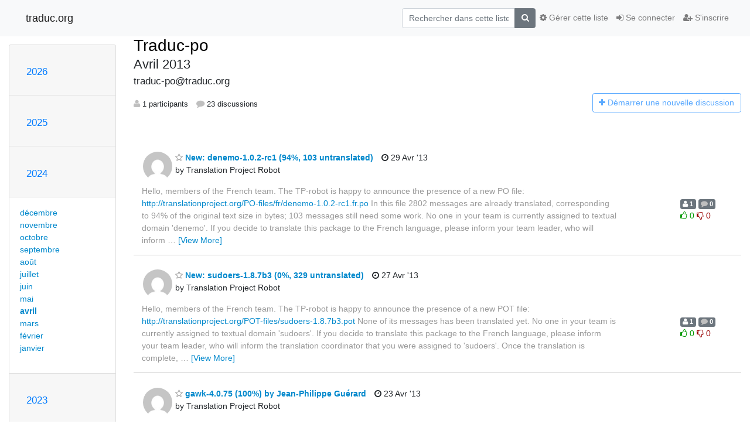

--- FILE ---
content_type: text/html; charset=utf-8
request_url: https://listes.traduc.org/mailman3/hyperkitty/list/traduc-po@traduc.org/2013/4/
body_size: 168824
content:




<!DOCTYPE HTML>
<html>
    <head>
        <meta http-equiv="Content-Type" content="text/html; charset=UTF-8" />
        <meta name="viewport" content="width=device-width, initial-scale=1.0" />
        <meta name="ROBOTS" content="INDEX, FOLLOW" />
        <title>
Avril 2013 - Traduc-po - traduc.org
</title>
        <meta name="author" content="" />
        <meta name="dc.language" content="en" />
        <link rel="shortcut icon" href="/mailman3/static/hyperkitty/img/favicon.ico" />
        <link rel="stylesheet" href="/mailman3/static/hyperkitty/libs/jquery/smoothness/jquery-ui-1.13.1.min.css" type="text/css" media="all" />
        <link rel="stylesheet" href="/mailman3/static/hyperkitty/libs/fonts/font-awesome/css/font-awesome.min.css" type="text/css" media="all" />
        <link rel="stylesheet" href="/mailman3/static/CACHE/css/output.91a0f9b9010a.css" type="text/css" media="all"><link rel="stylesheet" href="/mailman3/static/CACHE/css/output.e68c4908b3de.css" type="text/css"><link rel="stylesheet" href="/mailman3/static/CACHE/css/output.e3985063bcb3.css" type="text/css" media="all">
         
        
<link rel="alternate" type="application/rss+xml" title="Traduc-po" href="/mailman3/hyperkitty/list/traduc-po@traduc.org/feed/"/>

        

    </head>

    <body>

    


    <nav class="navbar sticky-top navbar-light bg-light navbar-expand-md">
        <div class="container">
            <div class="navbar-header col-md"> <!--part of navbar that's always present-->
                <button type="button" class="navbar-toggler collapsed" data-toggle="collapse" data-target=".navbar-collapse">
                    <span class="fa fa-bars"></span>
                </button>
                <a class="navbar-brand" href="/mailman3/hyperkitty/">traduc.org</a>

            </div> <!-- /navbar-header -->

            <div class="navbar-collapse collapse justify-content-end"> <!--part of navbar that's collapsed on small screens-->
                <!-- show dropdown for smaller viewports b/c login name/email may be too long -->
                <!-- only show this extra button/dropdown if we're in small screen sizes -->
                <div class="nav navbar-nav navbar-right auth dropdown d-sm-none">
                  <a href="#" role="button" class="btn dropdown-toggle" id="loginDropdownMenu"
                     data-toggle="dropdown" aria-haspopup="true" aria-expanded="false">
                        
                            <span class="fa fa-bars"></span>
                        
                    </a>
                      
                            <a role="menuitem" tabindex="-1" href="/mailman3/accounts/login/?next=/mailman3/hyperkitty/list/traduc-po%40traduc.org/2013/4/">
                                <span class="fa fa-sign-in"></span>
                                Se connecter
                            </a>
                            <a role="menuitem" tabindex="-1" href="/mailman3/accounts/signup/?next=/mailman3/hyperkitty/list/traduc-po%40traduc.org/2013/4/">
                                <span class="fa fa-user-plus"></span>
                                S'inscrire
                            </a>
                        

                </div>
                <form name="search" method="get" action="/mailman3/hyperkitty/search" class="navbar-form navbar-right my-2 my-lg-2 order-1" role="search">
                    <input type="hidden" name="mlist" value="traduc-po@traduc.org" />
                        <div class="input-group">
                            <input name="q" type="text" class="form-control"
                                   placeholder="Rechercher dans cette liste"
                                   
                                   />
                            <span class="input-group-append">
                                <button class="btn btn-secondary" type="submit"><span class="fa fa-search"></span></button>
                            </span>
                        </div>
                </form>
                <!-- larger viewports -->
                <ul class="nav navbar-nav d-none d-sm-flex auth order-3">
                    
                        <li class="nav-item"><a href="/mailman3/accounts/login/?next=/mailman3/hyperkitty/list/traduc-po%40traduc.org/2013/4/" class="nav-link">
                            <span class="fa fa-sign-in"></span>
                            Se connecter
                        </a></li>
                        <li class="nav-item"><a href="/mailman3/accounts/signup/?next=/mailman3/hyperkitty/list/traduc-po%40traduc.org/2013/4/" class="nav-link">
                            <span class="fa fa-user-plus"></span>
                            S'inscrire
                        </a></li>
                    
                </ul>

                
                <ul class="nav navbar-nav order-2">
                    <li class="nav-item">
                    
                    <a href="/mailman3/postorius/lists/traduc-po.traduc.org/" class="nav-link">
                        <span class="fa fa-cog"></span>
                        Gérer cette liste
                    </a>
                    
                    </li>
                </ul>
                


            </div> <!--/navbar-collapse -->
        </div> <!-- /container for navbar -->
    </nav>

    

     <div class="modal fade" tabindex="-1" role="dialog" id="keyboard-shortcuts">
       <div class="modal-dialog" role="document">
         <div class="modal-content">
           <div class="modal-header">
             <button type="button" class="close" data-dismiss="modal" aria-label="Close"><span aria-hidden="true">&times;</span></button>
             <h4 class="modal-title">Raccourcis clavier</h4>
           </div>
           <div class="modal-body">
             <h3>Vue discussion</h3>
             <ul>
               <li><code>j</code>: Message non lu suivant </li>
               <li><code>k</code>: Message non lu précédent </li>
               <li><code>j a</code>: Aller à tous les fils
               <li><code>j l</code>: Accéder à l'aperçu de la liste de diffusion
             </ul>
           </div>
         </div><!-- /.modal-content -->
       </div><!-- /.modal-dialog -->
     </div><!-- /.modal -->

     <div class="container">
        

<div class="row">






    




<div class="d-none d-md-block col-sm-2">
    <div class="row">
        <div class="col-12 accordion" id="months-list">
            
            <div class="card">
                <div class="card-header">
                    <h3 class="card-title btn btn-link">
                        <a data-toggle="collapse" data-target="#collapse0">
                            2026
                        </a>
                    </h3>
                </div>
                <div id="collapse0" class="panel-collapse
                         
                          collapse 
                         
                         " data-parent="#months-list">
                    <div class="card-body">
                        <ul class="list-unstyled">
                            
                            <li class="">
                                <a href="/accessibility/hyperkitty/list/traduc-po@traduc.org/2026/1/"
                                >janvier</a>
                            </li>
                            
                        </ul>
                    </div>
                </div>
            </div>
            
            <div class="card">
                <div class="card-header">
                    <h3 class="card-title btn btn-link">
                        <a data-toggle="collapse" data-target="#collapse1">
                            2025
                        </a>
                    </h3>
                </div>
                <div id="collapse1" class="panel-collapse
                         
                          collapse 
                         
                         " data-parent="#months-list">
                    <div class="card-body">
                        <ul class="list-unstyled">
                            
                            <li class="">
                                <a href="/accessibility/hyperkitty/list/traduc-po@traduc.org/2025/12/"
                                >décembre</a>
                            </li>
                            
                            <li class="">
                                <a href="/accessibility/hyperkitty/list/traduc-po@traduc.org/2025/11/"
                                >novembre</a>
                            </li>
                            
                            <li class="">
                                <a href="/accessibility/hyperkitty/list/traduc-po@traduc.org/2025/10/"
                                >octobre</a>
                            </li>
                            
                            <li class="">
                                <a href="/accessibility/hyperkitty/list/traduc-po@traduc.org/2025/9/"
                                >septembre</a>
                            </li>
                            
                            <li class="">
                                <a href="/accessibility/hyperkitty/list/traduc-po@traduc.org/2025/8/"
                                >août</a>
                            </li>
                            
                            <li class="">
                                <a href="/accessibility/hyperkitty/list/traduc-po@traduc.org/2025/7/"
                                >juillet</a>
                            </li>
                            
                            <li class="">
                                <a href="/accessibility/hyperkitty/list/traduc-po@traduc.org/2025/6/"
                                >juin</a>
                            </li>
                            
                            <li class="">
                                <a href="/accessibility/hyperkitty/list/traduc-po@traduc.org/2025/5/"
                                >mai</a>
                            </li>
                            
                            <li class="">
                                <a href="/accessibility/hyperkitty/list/traduc-po@traduc.org/2025/4/"
                                >avril</a>
                            </li>
                            
                            <li class="">
                                <a href="/accessibility/hyperkitty/list/traduc-po@traduc.org/2025/3/"
                                >mars</a>
                            </li>
                            
                            <li class="">
                                <a href="/accessibility/hyperkitty/list/traduc-po@traduc.org/2025/2/"
                                >février</a>
                            </li>
                            
                            <li class="">
                                <a href="/accessibility/hyperkitty/list/traduc-po@traduc.org/2025/1/"
                                >janvier</a>
                            </li>
                            
                        </ul>
                    </div>
                </div>
            </div>
            
            <div class="card">
                <div class="card-header">
                    <h3 class="card-title btn btn-link">
                        <a data-toggle="collapse" data-target="#collapse2">
                            2024
                        </a>
                    </h3>
                </div>
                <div id="collapse2" class="panel-collapse
                         
                          show 
                         
                         " data-parent="#months-list">
                    <div class="card-body">
                        <ul class="list-unstyled">
                            
                            <li class="">
                                <a href="/accessibility/hyperkitty/list/traduc-po@traduc.org/2024/12/"
                                >décembre</a>
                            </li>
                            
                            <li class="">
                                <a href="/accessibility/hyperkitty/list/traduc-po@traduc.org/2024/11/"
                                >novembre</a>
                            </li>
                            
                            <li class="">
                                <a href="/accessibility/hyperkitty/list/traduc-po@traduc.org/2024/10/"
                                >octobre</a>
                            </li>
                            
                            <li class="">
                                <a href="/accessibility/hyperkitty/list/traduc-po@traduc.org/2024/9/"
                                >septembre</a>
                            </li>
                            
                            <li class="">
                                <a href="/accessibility/hyperkitty/list/traduc-po@traduc.org/2024/8/"
                                >août</a>
                            </li>
                            
                            <li class="">
                                <a href="/accessibility/hyperkitty/list/traduc-po@traduc.org/2024/7/"
                                >juillet</a>
                            </li>
                            
                            <li class="">
                                <a href="/accessibility/hyperkitty/list/traduc-po@traduc.org/2024/6/"
                                >juin</a>
                            </li>
                            
                            <li class="">
                                <a href="/accessibility/hyperkitty/list/traduc-po@traduc.org/2024/5/"
                                >mai</a>
                            </li>
                            
                            <li class="current">
                                <a href="/accessibility/hyperkitty/list/traduc-po@traduc.org/2024/4/"
                                >avril</a>
                            </li>
                            
                            <li class="">
                                <a href="/accessibility/hyperkitty/list/traduc-po@traduc.org/2024/3/"
                                >mars</a>
                            </li>
                            
                            <li class="">
                                <a href="/accessibility/hyperkitty/list/traduc-po@traduc.org/2024/2/"
                                >février</a>
                            </li>
                            
                            <li class="">
                                <a href="/accessibility/hyperkitty/list/traduc-po@traduc.org/2024/1/"
                                >janvier</a>
                            </li>
                            
                        </ul>
                    </div>
                </div>
            </div>
            
            <div class="card">
                <div class="card-header">
                    <h3 class="card-title btn btn-link">
                        <a data-toggle="collapse" data-target="#collapse3">
                            2023
                        </a>
                    </h3>
                </div>
                <div id="collapse3" class="panel-collapse
                         
                          collapse 
                         
                         " data-parent="#months-list">
                    <div class="card-body">
                        <ul class="list-unstyled">
                            
                            <li class="">
                                <a href="/accessibility/hyperkitty/list/traduc-po@traduc.org/2023/12/"
                                >décembre</a>
                            </li>
                            
                            <li class="">
                                <a href="/accessibility/hyperkitty/list/traduc-po@traduc.org/2023/11/"
                                >novembre</a>
                            </li>
                            
                            <li class="">
                                <a href="/accessibility/hyperkitty/list/traduc-po@traduc.org/2023/10/"
                                >octobre</a>
                            </li>
                            
                            <li class="">
                                <a href="/accessibility/hyperkitty/list/traduc-po@traduc.org/2023/9/"
                                >septembre</a>
                            </li>
                            
                            <li class="">
                                <a href="/accessibility/hyperkitty/list/traduc-po@traduc.org/2023/8/"
                                >août</a>
                            </li>
                            
                            <li class="">
                                <a href="/accessibility/hyperkitty/list/traduc-po@traduc.org/2023/7/"
                                >juillet</a>
                            </li>
                            
                            <li class="">
                                <a href="/accessibility/hyperkitty/list/traduc-po@traduc.org/2023/6/"
                                >juin</a>
                            </li>
                            
                            <li class="">
                                <a href="/accessibility/hyperkitty/list/traduc-po@traduc.org/2023/5/"
                                >mai</a>
                            </li>
                            
                            <li class="">
                                <a href="/accessibility/hyperkitty/list/traduc-po@traduc.org/2023/4/"
                                >avril</a>
                            </li>
                            
                            <li class="">
                                <a href="/accessibility/hyperkitty/list/traduc-po@traduc.org/2023/3/"
                                >mars</a>
                            </li>
                            
                            <li class="">
                                <a href="/accessibility/hyperkitty/list/traduc-po@traduc.org/2023/2/"
                                >février</a>
                            </li>
                            
                            <li class="">
                                <a href="/accessibility/hyperkitty/list/traduc-po@traduc.org/2023/1/"
                                >janvier</a>
                            </li>
                            
                        </ul>
                    </div>
                </div>
            </div>
            
            <div class="card">
                <div class="card-header">
                    <h3 class="card-title btn btn-link">
                        <a data-toggle="collapse" data-target="#collapse4">
                            2022
                        </a>
                    </h3>
                </div>
                <div id="collapse4" class="panel-collapse
                         
                          collapse 
                         
                         " data-parent="#months-list">
                    <div class="card-body">
                        <ul class="list-unstyled">
                            
                            <li class="">
                                <a href="/accessibility/hyperkitty/list/traduc-po@traduc.org/2022/12/"
                                >décembre</a>
                            </li>
                            
                            <li class="">
                                <a href="/accessibility/hyperkitty/list/traduc-po@traduc.org/2022/11/"
                                >novembre</a>
                            </li>
                            
                            <li class="">
                                <a href="/accessibility/hyperkitty/list/traduc-po@traduc.org/2022/10/"
                                >octobre</a>
                            </li>
                            
                            <li class="">
                                <a href="/accessibility/hyperkitty/list/traduc-po@traduc.org/2022/9/"
                                >septembre</a>
                            </li>
                            
                            <li class="">
                                <a href="/accessibility/hyperkitty/list/traduc-po@traduc.org/2022/8/"
                                >août</a>
                            </li>
                            
                            <li class="">
                                <a href="/accessibility/hyperkitty/list/traduc-po@traduc.org/2022/7/"
                                >juillet</a>
                            </li>
                            
                            <li class="">
                                <a href="/accessibility/hyperkitty/list/traduc-po@traduc.org/2022/6/"
                                >juin</a>
                            </li>
                            
                            <li class="">
                                <a href="/accessibility/hyperkitty/list/traduc-po@traduc.org/2022/5/"
                                >mai</a>
                            </li>
                            
                            <li class="">
                                <a href="/accessibility/hyperkitty/list/traduc-po@traduc.org/2022/4/"
                                >avril</a>
                            </li>
                            
                            <li class="">
                                <a href="/accessibility/hyperkitty/list/traduc-po@traduc.org/2022/3/"
                                >mars</a>
                            </li>
                            
                            <li class="">
                                <a href="/accessibility/hyperkitty/list/traduc-po@traduc.org/2022/2/"
                                >février</a>
                            </li>
                            
                            <li class="">
                                <a href="/accessibility/hyperkitty/list/traduc-po@traduc.org/2022/1/"
                                >janvier</a>
                            </li>
                            
                        </ul>
                    </div>
                </div>
            </div>
            
            <div class="card">
                <div class="card-header">
                    <h3 class="card-title btn btn-link">
                        <a data-toggle="collapse" data-target="#collapse5">
                            2021
                        </a>
                    </h3>
                </div>
                <div id="collapse5" class="panel-collapse
                         
                          collapse 
                         
                         " data-parent="#months-list">
                    <div class="card-body">
                        <ul class="list-unstyled">
                            
                            <li class="">
                                <a href="/accessibility/hyperkitty/list/traduc-po@traduc.org/2021/12/"
                                >décembre</a>
                            </li>
                            
                            <li class="">
                                <a href="/accessibility/hyperkitty/list/traduc-po@traduc.org/2021/11/"
                                >novembre</a>
                            </li>
                            
                            <li class="">
                                <a href="/accessibility/hyperkitty/list/traduc-po@traduc.org/2021/10/"
                                >octobre</a>
                            </li>
                            
                            <li class="">
                                <a href="/accessibility/hyperkitty/list/traduc-po@traduc.org/2021/9/"
                                >septembre</a>
                            </li>
                            
                            <li class="">
                                <a href="/accessibility/hyperkitty/list/traduc-po@traduc.org/2021/8/"
                                >août</a>
                            </li>
                            
                            <li class="">
                                <a href="/accessibility/hyperkitty/list/traduc-po@traduc.org/2021/7/"
                                >juillet</a>
                            </li>
                            
                            <li class="">
                                <a href="/accessibility/hyperkitty/list/traduc-po@traduc.org/2021/6/"
                                >juin</a>
                            </li>
                            
                            <li class="">
                                <a href="/accessibility/hyperkitty/list/traduc-po@traduc.org/2021/5/"
                                >mai</a>
                            </li>
                            
                            <li class="">
                                <a href="/accessibility/hyperkitty/list/traduc-po@traduc.org/2021/4/"
                                >avril</a>
                            </li>
                            
                            <li class="">
                                <a href="/accessibility/hyperkitty/list/traduc-po@traduc.org/2021/3/"
                                >mars</a>
                            </li>
                            
                            <li class="">
                                <a href="/accessibility/hyperkitty/list/traduc-po@traduc.org/2021/2/"
                                >février</a>
                            </li>
                            
                            <li class="">
                                <a href="/accessibility/hyperkitty/list/traduc-po@traduc.org/2021/1/"
                                >janvier</a>
                            </li>
                            
                        </ul>
                    </div>
                </div>
            </div>
            
            <div class="card">
                <div class="card-header">
                    <h3 class="card-title btn btn-link">
                        <a data-toggle="collapse" data-target="#collapse6">
                            2020
                        </a>
                    </h3>
                </div>
                <div id="collapse6" class="panel-collapse
                         
                          collapse 
                         
                         " data-parent="#months-list">
                    <div class="card-body">
                        <ul class="list-unstyled">
                            
                            <li class="">
                                <a href="/accessibility/hyperkitty/list/traduc-po@traduc.org/2020/12/"
                                >décembre</a>
                            </li>
                            
                            <li class="">
                                <a href="/accessibility/hyperkitty/list/traduc-po@traduc.org/2020/11/"
                                >novembre</a>
                            </li>
                            
                            <li class="">
                                <a href="/accessibility/hyperkitty/list/traduc-po@traduc.org/2020/10/"
                                >octobre</a>
                            </li>
                            
                            <li class="">
                                <a href="/accessibility/hyperkitty/list/traduc-po@traduc.org/2020/9/"
                                >septembre</a>
                            </li>
                            
                            <li class="">
                                <a href="/accessibility/hyperkitty/list/traduc-po@traduc.org/2020/8/"
                                >août</a>
                            </li>
                            
                            <li class="">
                                <a href="/accessibility/hyperkitty/list/traduc-po@traduc.org/2020/7/"
                                >juillet</a>
                            </li>
                            
                            <li class="">
                                <a href="/accessibility/hyperkitty/list/traduc-po@traduc.org/2020/6/"
                                >juin</a>
                            </li>
                            
                            <li class="">
                                <a href="/accessibility/hyperkitty/list/traduc-po@traduc.org/2020/5/"
                                >mai</a>
                            </li>
                            
                            <li class="">
                                <a href="/accessibility/hyperkitty/list/traduc-po@traduc.org/2020/4/"
                                >avril</a>
                            </li>
                            
                            <li class="">
                                <a href="/accessibility/hyperkitty/list/traduc-po@traduc.org/2020/3/"
                                >mars</a>
                            </li>
                            
                            <li class="">
                                <a href="/accessibility/hyperkitty/list/traduc-po@traduc.org/2020/2/"
                                >février</a>
                            </li>
                            
                            <li class="">
                                <a href="/accessibility/hyperkitty/list/traduc-po@traduc.org/2020/1/"
                                >janvier</a>
                            </li>
                            
                        </ul>
                    </div>
                </div>
            </div>
            
            <div class="card">
                <div class="card-header">
                    <h3 class="card-title btn btn-link">
                        <a data-toggle="collapse" data-target="#collapse7">
                            2019
                        </a>
                    </h3>
                </div>
                <div id="collapse7" class="panel-collapse
                         
                          collapse 
                         
                         " data-parent="#months-list">
                    <div class="card-body">
                        <ul class="list-unstyled">
                            
                            <li class="">
                                <a href="/accessibility/hyperkitty/list/traduc-po@traduc.org/2019/12/"
                                >décembre</a>
                            </li>
                            
                            <li class="">
                                <a href="/accessibility/hyperkitty/list/traduc-po@traduc.org/2019/11/"
                                >novembre</a>
                            </li>
                            
                            <li class="">
                                <a href="/accessibility/hyperkitty/list/traduc-po@traduc.org/2019/10/"
                                >octobre</a>
                            </li>
                            
                            <li class="">
                                <a href="/accessibility/hyperkitty/list/traduc-po@traduc.org/2019/9/"
                                >septembre</a>
                            </li>
                            
                            <li class="">
                                <a href="/accessibility/hyperkitty/list/traduc-po@traduc.org/2019/8/"
                                >août</a>
                            </li>
                            
                            <li class="">
                                <a href="/accessibility/hyperkitty/list/traduc-po@traduc.org/2019/7/"
                                >juillet</a>
                            </li>
                            
                            <li class="">
                                <a href="/accessibility/hyperkitty/list/traduc-po@traduc.org/2019/6/"
                                >juin</a>
                            </li>
                            
                            <li class="">
                                <a href="/accessibility/hyperkitty/list/traduc-po@traduc.org/2019/5/"
                                >mai</a>
                            </li>
                            
                            <li class="">
                                <a href="/accessibility/hyperkitty/list/traduc-po@traduc.org/2019/4/"
                                >avril</a>
                            </li>
                            
                            <li class="">
                                <a href="/accessibility/hyperkitty/list/traduc-po@traduc.org/2019/3/"
                                >mars</a>
                            </li>
                            
                            <li class="">
                                <a href="/accessibility/hyperkitty/list/traduc-po@traduc.org/2019/2/"
                                >février</a>
                            </li>
                            
                            <li class="">
                                <a href="/accessibility/hyperkitty/list/traduc-po@traduc.org/2019/1/"
                                >janvier</a>
                            </li>
                            
                        </ul>
                    </div>
                </div>
            </div>
            
            <div class="card">
                <div class="card-header">
                    <h3 class="card-title btn btn-link">
                        <a data-toggle="collapse" data-target="#collapse8">
                            2018
                        </a>
                    </h3>
                </div>
                <div id="collapse8" class="panel-collapse
                         
                          collapse 
                         
                         " data-parent="#months-list">
                    <div class="card-body">
                        <ul class="list-unstyled">
                            
                            <li class="">
                                <a href="/accessibility/hyperkitty/list/traduc-po@traduc.org/2018/12/"
                                >décembre</a>
                            </li>
                            
                            <li class="">
                                <a href="/accessibility/hyperkitty/list/traduc-po@traduc.org/2018/11/"
                                >novembre</a>
                            </li>
                            
                            <li class="">
                                <a href="/accessibility/hyperkitty/list/traduc-po@traduc.org/2018/10/"
                                >octobre</a>
                            </li>
                            
                            <li class="">
                                <a href="/accessibility/hyperkitty/list/traduc-po@traduc.org/2018/9/"
                                >septembre</a>
                            </li>
                            
                            <li class="">
                                <a href="/accessibility/hyperkitty/list/traduc-po@traduc.org/2018/8/"
                                >août</a>
                            </li>
                            
                            <li class="">
                                <a href="/accessibility/hyperkitty/list/traduc-po@traduc.org/2018/7/"
                                >juillet</a>
                            </li>
                            
                            <li class="">
                                <a href="/accessibility/hyperkitty/list/traduc-po@traduc.org/2018/6/"
                                >juin</a>
                            </li>
                            
                            <li class="">
                                <a href="/accessibility/hyperkitty/list/traduc-po@traduc.org/2018/5/"
                                >mai</a>
                            </li>
                            
                            <li class="">
                                <a href="/accessibility/hyperkitty/list/traduc-po@traduc.org/2018/4/"
                                >avril</a>
                            </li>
                            
                            <li class="">
                                <a href="/accessibility/hyperkitty/list/traduc-po@traduc.org/2018/3/"
                                >mars</a>
                            </li>
                            
                            <li class="">
                                <a href="/accessibility/hyperkitty/list/traduc-po@traduc.org/2018/2/"
                                >février</a>
                            </li>
                            
                            <li class="">
                                <a href="/accessibility/hyperkitty/list/traduc-po@traduc.org/2018/1/"
                                >janvier</a>
                            </li>
                            
                        </ul>
                    </div>
                </div>
            </div>
            
            <div class="card">
                <div class="card-header">
                    <h3 class="card-title btn btn-link">
                        <a data-toggle="collapse" data-target="#collapse9">
                            2017
                        </a>
                    </h3>
                </div>
                <div id="collapse9" class="panel-collapse
                         
                          collapse 
                         
                         " data-parent="#months-list">
                    <div class="card-body">
                        <ul class="list-unstyled">
                            
                            <li class="">
                                <a href="/accessibility/hyperkitty/list/traduc-po@traduc.org/2017/12/"
                                >décembre</a>
                            </li>
                            
                            <li class="">
                                <a href="/accessibility/hyperkitty/list/traduc-po@traduc.org/2017/11/"
                                >novembre</a>
                            </li>
                            
                            <li class="">
                                <a href="/accessibility/hyperkitty/list/traduc-po@traduc.org/2017/10/"
                                >octobre</a>
                            </li>
                            
                            <li class="">
                                <a href="/accessibility/hyperkitty/list/traduc-po@traduc.org/2017/9/"
                                >septembre</a>
                            </li>
                            
                            <li class="">
                                <a href="/accessibility/hyperkitty/list/traduc-po@traduc.org/2017/8/"
                                >août</a>
                            </li>
                            
                            <li class="">
                                <a href="/accessibility/hyperkitty/list/traduc-po@traduc.org/2017/7/"
                                >juillet</a>
                            </li>
                            
                            <li class="">
                                <a href="/accessibility/hyperkitty/list/traduc-po@traduc.org/2017/6/"
                                >juin</a>
                            </li>
                            
                            <li class="">
                                <a href="/accessibility/hyperkitty/list/traduc-po@traduc.org/2017/5/"
                                >mai</a>
                            </li>
                            
                            <li class="">
                                <a href="/accessibility/hyperkitty/list/traduc-po@traduc.org/2017/4/"
                                >avril</a>
                            </li>
                            
                            <li class="">
                                <a href="/accessibility/hyperkitty/list/traduc-po@traduc.org/2017/3/"
                                >mars</a>
                            </li>
                            
                            <li class="">
                                <a href="/accessibility/hyperkitty/list/traduc-po@traduc.org/2017/2/"
                                >février</a>
                            </li>
                            
                            <li class="">
                                <a href="/accessibility/hyperkitty/list/traduc-po@traduc.org/2017/1/"
                                >janvier</a>
                            </li>
                            
                        </ul>
                    </div>
                </div>
            </div>
            
            <div class="card">
                <div class="card-header">
                    <h3 class="card-title btn btn-link">
                        <a data-toggle="collapse" data-target="#collapse10">
                            2016
                        </a>
                    </h3>
                </div>
                <div id="collapse10" class="panel-collapse
                         
                          collapse 
                         
                         " data-parent="#months-list">
                    <div class="card-body">
                        <ul class="list-unstyled">
                            
                            <li class="">
                                <a href="/accessibility/hyperkitty/list/traduc-po@traduc.org/2016/12/"
                                >décembre</a>
                            </li>
                            
                            <li class="">
                                <a href="/accessibility/hyperkitty/list/traduc-po@traduc.org/2016/11/"
                                >novembre</a>
                            </li>
                            
                            <li class="">
                                <a href="/accessibility/hyperkitty/list/traduc-po@traduc.org/2016/10/"
                                >octobre</a>
                            </li>
                            
                            <li class="">
                                <a href="/accessibility/hyperkitty/list/traduc-po@traduc.org/2016/9/"
                                >septembre</a>
                            </li>
                            
                            <li class="">
                                <a href="/accessibility/hyperkitty/list/traduc-po@traduc.org/2016/8/"
                                >août</a>
                            </li>
                            
                            <li class="">
                                <a href="/accessibility/hyperkitty/list/traduc-po@traduc.org/2016/7/"
                                >juillet</a>
                            </li>
                            
                            <li class="">
                                <a href="/accessibility/hyperkitty/list/traduc-po@traduc.org/2016/6/"
                                >juin</a>
                            </li>
                            
                            <li class="">
                                <a href="/accessibility/hyperkitty/list/traduc-po@traduc.org/2016/5/"
                                >mai</a>
                            </li>
                            
                            <li class="">
                                <a href="/accessibility/hyperkitty/list/traduc-po@traduc.org/2016/4/"
                                >avril</a>
                            </li>
                            
                            <li class="">
                                <a href="/accessibility/hyperkitty/list/traduc-po@traduc.org/2016/3/"
                                >mars</a>
                            </li>
                            
                            <li class="">
                                <a href="/accessibility/hyperkitty/list/traduc-po@traduc.org/2016/2/"
                                >février</a>
                            </li>
                            
                            <li class="">
                                <a href="/accessibility/hyperkitty/list/traduc-po@traduc.org/2016/1/"
                                >janvier</a>
                            </li>
                            
                        </ul>
                    </div>
                </div>
            </div>
            
            <div class="card">
                <div class="card-header">
                    <h3 class="card-title btn btn-link">
                        <a data-toggle="collapse" data-target="#collapse11">
                            2015
                        </a>
                    </h3>
                </div>
                <div id="collapse11" class="panel-collapse
                         
                          collapse 
                         
                         " data-parent="#months-list">
                    <div class="card-body">
                        <ul class="list-unstyled">
                            
                            <li class="">
                                <a href="/accessibility/hyperkitty/list/traduc-po@traduc.org/2015/12/"
                                >décembre</a>
                            </li>
                            
                            <li class="">
                                <a href="/accessibility/hyperkitty/list/traduc-po@traduc.org/2015/11/"
                                >novembre</a>
                            </li>
                            
                            <li class="">
                                <a href="/accessibility/hyperkitty/list/traduc-po@traduc.org/2015/10/"
                                >octobre</a>
                            </li>
                            
                            <li class="">
                                <a href="/accessibility/hyperkitty/list/traduc-po@traduc.org/2015/9/"
                                >septembre</a>
                            </li>
                            
                            <li class="">
                                <a href="/accessibility/hyperkitty/list/traduc-po@traduc.org/2015/8/"
                                >août</a>
                            </li>
                            
                            <li class="">
                                <a href="/accessibility/hyperkitty/list/traduc-po@traduc.org/2015/7/"
                                >juillet</a>
                            </li>
                            
                            <li class="">
                                <a href="/accessibility/hyperkitty/list/traduc-po@traduc.org/2015/6/"
                                >juin</a>
                            </li>
                            
                            <li class="">
                                <a href="/accessibility/hyperkitty/list/traduc-po@traduc.org/2015/5/"
                                >mai</a>
                            </li>
                            
                            <li class="">
                                <a href="/accessibility/hyperkitty/list/traduc-po@traduc.org/2015/4/"
                                >avril</a>
                            </li>
                            
                            <li class="">
                                <a href="/accessibility/hyperkitty/list/traduc-po@traduc.org/2015/3/"
                                >mars</a>
                            </li>
                            
                            <li class="">
                                <a href="/accessibility/hyperkitty/list/traduc-po@traduc.org/2015/2/"
                                >février</a>
                            </li>
                            
                            <li class="">
                                <a href="/accessibility/hyperkitty/list/traduc-po@traduc.org/2015/1/"
                                >janvier</a>
                            </li>
                            
                        </ul>
                    </div>
                </div>
            </div>
            
            <div class="card">
                <div class="card-header">
                    <h3 class="card-title btn btn-link">
                        <a data-toggle="collapse" data-target="#collapse12">
                            2014
                        </a>
                    </h3>
                </div>
                <div id="collapse12" class="panel-collapse
                         
                          collapse 
                         
                         " data-parent="#months-list">
                    <div class="card-body">
                        <ul class="list-unstyled">
                            
                            <li class="">
                                <a href="/accessibility/hyperkitty/list/traduc-po@traduc.org/2014/12/"
                                >décembre</a>
                            </li>
                            
                            <li class="">
                                <a href="/accessibility/hyperkitty/list/traduc-po@traduc.org/2014/11/"
                                >novembre</a>
                            </li>
                            
                            <li class="">
                                <a href="/accessibility/hyperkitty/list/traduc-po@traduc.org/2014/10/"
                                >octobre</a>
                            </li>
                            
                            <li class="">
                                <a href="/accessibility/hyperkitty/list/traduc-po@traduc.org/2014/9/"
                                >septembre</a>
                            </li>
                            
                            <li class="">
                                <a href="/accessibility/hyperkitty/list/traduc-po@traduc.org/2014/8/"
                                >août</a>
                            </li>
                            
                            <li class="">
                                <a href="/accessibility/hyperkitty/list/traduc-po@traduc.org/2014/7/"
                                >juillet</a>
                            </li>
                            
                            <li class="">
                                <a href="/accessibility/hyperkitty/list/traduc-po@traduc.org/2014/6/"
                                >juin</a>
                            </li>
                            
                            <li class="">
                                <a href="/accessibility/hyperkitty/list/traduc-po@traduc.org/2014/5/"
                                >mai</a>
                            </li>
                            
                            <li class="">
                                <a href="/accessibility/hyperkitty/list/traduc-po@traduc.org/2014/4/"
                                >avril</a>
                            </li>
                            
                            <li class="">
                                <a href="/accessibility/hyperkitty/list/traduc-po@traduc.org/2014/3/"
                                >mars</a>
                            </li>
                            
                            <li class="">
                                <a href="/accessibility/hyperkitty/list/traduc-po@traduc.org/2014/2/"
                                >février</a>
                            </li>
                            
                            <li class="">
                                <a href="/accessibility/hyperkitty/list/traduc-po@traduc.org/2014/1/"
                                >janvier</a>
                            </li>
                            
                        </ul>
                    </div>
                </div>
            </div>
            
            <div class="card">
                <div class="card-header">
                    <h3 class="card-title btn btn-link">
                        <a data-toggle="collapse" data-target="#collapse13">
                            2013
                        </a>
                    </h3>
                </div>
                <div id="collapse13" class="panel-collapse
                         
                          collapse 
                         
                         " data-parent="#months-list">
                    <div class="card-body">
                        <ul class="list-unstyled">
                            
                            <li class="">
                                <a href="/accessibility/hyperkitty/list/traduc-po@traduc.org/2013/12/"
                                >décembre</a>
                            </li>
                            
                            <li class="">
                                <a href="/accessibility/hyperkitty/list/traduc-po@traduc.org/2013/11/"
                                >novembre</a>
                            </li>
                            
                            <li class="">
                                <a href="/accessibility/hyperkitty/list/traduc-po@traduc.org/2013/10/"
                                >octobre</a>
                            </li>
                            
                            <li class="">
                                <a href="/accessibility/hyperkitty/list/traduc-po@traduc.org/2013/9/"
                                >septembre</a>
                            </li>
                            
                            <li class="">
                                <a href="/accessibility/hyperkitty/list/traduc-po@traduc.org/2013/8/"
                                >août</a>
                            </li>
                            
                            <li class="">
                                <a href="/accessibility/hyperkitty/list/traduc-po@traduc.org/2013/7/"
                                >juillet</a>
                            </li>
                            
                            <li class="">
                                <a href="/accessibility/hyperkitty/list/traduc-po@traduc.org/2013/6/"
                                >juin</a>
                            </li>
                            
                            <li class="">
                                <a href="/accessibility/hyperkitty/list/traduc-po@traduc.org/2013/5/"
                                >mai</a>
                            </li>
                            
                            <li class="">
                                <a href="/accessibility/hyperkitty/list/traduc-po@traduc.org/2013/4/"
                                >avril</a>
                            </li>
                            
                            <li class="">
                                <a href="/accessibility/hyperkitty/list/traduc-po@traduc.org/2013/3/"
                                >mars</a>
                            </li>
                            
                            <li class="">
                                <a href="/accessibility/hyperkitty/list/traduc-po@traduc.org/2013/2/"
                                >février</a>
                            </li>
                            
                            <li class="">
                                <a href="/accessibility/hyperkitty/list/traduc-po@traduc.org/2013/1/"
                                >janvier</a>
                            </li>
                            
                        </ul>
                    </div>
                </div>
            </div>
            
            <div class="card">
                <div class="card-header">
                    <h3 class="card-title btn btn-link">
                        <a data-toggle="collapse" data-target="#collapse14">
                            2012
                        </a>
                    </h3>
                </div>
                <div id="collapse14" class="panel-collapse
                         
                          collapse 
                         
                         " data-parent="#months-list">
                    <div class="card-body">
                        <ul class="list-unstyled">
                            
                            <li class="">
                                <a href="/accessibility/hyperkitty/list/traduc-po@traduc.org/2012/12/"
                                >décembre</a>
                            </li>
                            
                            <li class="">
                                <a href="/accessibility/hyperkitty/list/traduc-po@traduc.org/2012/11/"
                                >novembre</a>
                            </li>
                            
                            <li class="">
                                <a href="/accessibility/hyperkitty/list/traduc-po@traduc.org/2012/10/"
                                >octobre</a>
                            </li>
                            
                            <li class="">
                                <a href="/accessibility/hyperkitty/list/traduc-po@traduc.org/2012/9/"
                                >septembre</a>
                            </li>
                            
                            <li class="">
                                <a href="/accessibility/hyperkitty/list/traduc-po@traduc.org/2012/8/"
                                >août</a>
                            </li>
                            
                            <li class="">
                                <a href="/accessibility/hyperkitty/list/traduc-po@traduc.org/2012/7/"
                                >juillet</a>
                            </li>
                            
                            <li class="">
                                <a href="/accessibility/hyperkitty/list/traduc-po@traduc.org/2012/6/"
                                >juin</a>
                            </li>
                            
                            <li class="">
                                <a href="/accessibility/hyperkitty/list/traduc-po@traduc.org/2012/5/"
                                >mai</a>
                            </li>
                            
                            <li class="">
                                <a href="/accessibility/hyperkitty/list/traduc-po@traduc.org/2012/4/"
                                >avril</a>
                            </li>
                            
                            <li class="">
                                <a href="/accessibility/hyperkitty/list/traduc-po@traduc.org/2012/3/"
                                >mars</a>
                            </li>
                            
                            <li class="">
                                <a href="/accessibility/hyperkitty/list/traduc-po@traduc.org/2012/2/"
                                >février</a>
                            </li>
                            
                            <li class="">
                                <a href="/accessibility/hyperkitty/list/traduc-po@traduc.org/2012/1/"
                                >janvier</a>
                            </li>
                            
                        </ul>
                    </div>
                </div>
            </div>
            
            <div class="card">
                <div class="card-header">
                    <h3 class="card-title btn btn-link">
                        <a data-toggle="collapse" data-target="#collapse15">
                            2011
                        </a>
                    </h3>
                </div>
                <div id="collapse15" class="panel-collapse
                         
                          collapse 
                         
                         " data-parent="#months-list">
                    <div class="card-body">
                        <ul class="list-unstyled">
                            
                            <li class="">
                                <a href="/accessibility/hyperkitty/list/traduc-po@traduc.org/2011/12/"
                                >décembre</a>
                            </li>
                            
                            <li class="">
                                <a href="/accessibility/hyperkitty/list/traduc-po@traduc.org/2011/11/"
                                >novembre</a>
                            </li>
                            
                            <li class="">
                                <a href="/accessibility/hyperkitty/list/traduc-po@traduc.org/2011/10/"
                                >octobre</a>
                            </li>
                            
                            <li class="">
                                <a href="/accessibility/hyperkitty/list/traduc-po@traduc.org/2011/9/"
                                >septembre</a>
                            </li>
                            
                            <li class="">
                                <a href="/accessibility/hyperkitty/list/traduc-po@traduc.org/2011/8/"
                                >août</a>
                            </li>
                            
                            <li class="">
                                <a href="/accessibility/hyperkitty/list/traduc-po@traduc.org/2011/7/"
                                >juillet</a>
                            </li>
                            
                            <li class="">
                                <a href="/accessibility/hyperkitty/list/traduc-po@traduc.org/2011/6/"
                                >juin</a>
                            </li>
                            
                            <li class="">
                                <a href="/accessibility/hyperkitty/list/traduc-po@traduc.org/2011/5/"
                                >mai</a>
                            </li>
                            
                            <li class="">
                                <a href="/accessibility/hyperkitty/list/traduc-po@traduc.org/2011/4/"
                                >avril</a>
                            </li>
                            
                            <li class="">
                                <a href="/accessibility/hyperkitty/list/traduc-po@traduc.org/2011/3/"
                                >mars</a>
                            </li>
                            
                            <li class="">
                                <a href="/accessibility/hyperkitty/list/traduc-po@traduc.org/2011/2/"
                                >février</a>
                            </li>
                            
                            <li class="">
                                <a href="/accessibility/hyperkitty/list/traduc-po@traduc.org/2011/1/"
                                >janvier</a>
                            </li>
                            
                        </ul>
                    </div>
                </div>
            </div>
            
            <div class="card">
                <div class="card-header">
                    <h3 class="card-title btn btn-link">
                        <a data-toggle="collapse" data-target="#collapse16">
                            2010
                        </a>
                    </h3>
                </div>
                <div id="collapse16" class="panel-collapse
                         
                          collapse 
                         
                         " data-parent="#months-list">
                    <div class="card-body">
                        <ul class="list-unstyled">
                            
                            <li class="">
                                <a href="/accessibility/hyperkitty/list/traduc-po@traduc.org/2010/12/"
                                >décembre</a>
                            </li>
                            
                            <li class="">
                                <a href="/accessibility/hyperkitty/list/traduc-po@traduc.org/2010/11/"
                                >novembre</a>
                            </li>
                            
                            <li class="">
                                <a href="/accessibility/hyperkitty/list/traduc-po@traduc.org/2010/10/"
                                >octobre</a>
                            </li>
                            
                            <li class="">
                                <a href="/accessibility/hyperkitty/list/traduc-po@traduc.org/2010/9/"
                                >septembre</a>
                            </li>
                            
                            <li class="">
                                <a href="/accessibility/hyperkitty/list/traduc-po@traduc.org/2010/8/"
                                >août</a>
                            </li>
                            
                            <li class="">
                                <a href="/accessibility/hyperkitty/list/traduc-po@traduc.org/2010/7/"
                                >juillet</a>
                            </li>
                            
                            <li class="">
                                <a href="/accessibility/hyperkitty/list/traduc-po@traduc.org/2010/6/"
                                >juin</a>
                            </li>
                            
                            <li class="">
                                <a href="/accessibility/hyperkitty/list/traduc-po@traduc.org/2010/5/"
                                >mai</a>
                            </li>
                            
                            <li class="">
                                <a href="/accessibility/hyperkitty/list/traduc-po@traduc.org/2010/4/"
                                >avril</a>
                            </li>
                            
                            <li class="">
                                <a href="/accessibility/hyperkitty/list/traduc-po@traduc.org/2010/3/"
                                >mars</a>
                            </li>
                            
                            <li class="">
                                <a href="/accessibility/hyperkitty/list/traduc-po@traduc.org/2010/2/"
                                >février</a>
                            </li>
                            
                            <li class="">
                                <a href="/accessibility/hyperkitty/list/traduc-po@traduc.org/2010/1/"
                                >janvier</a>
                            </li>
                            
                        </ul>
                    </div>
                </div>
            </div>
            
            <div class="card">
                <div class="card-header">
                    <h3 class="card-title btn btn-link">
                        <a data-toggle="collapse" data-target="#collapse17">
                            2009
                        </a>
                    </h3>
                </div>
                <div id="collapse17" class="panel-collapse
                         
                          collapse 
                         
                         " data-parent="#months-list">
                    <div class="card-body">
                        <ul class="list-unstyled">
                            
                            <li class="">
                                <a href="/accessibility/hyperkitty/list/traduc-po@traduc.org/2009/12/"
                                >décembre</a>
                            </li>
                            
                            <li class="">
                                <a href="/accessibility/hyperkitty/list/traduc-po@traduc.org/2009/11/"
                                >novembre</a>
                            </li>
                            
                            <li class="">
                                <a href="/accessibility/hyperkitty/list/traduc-po@traduc.org/2009/10/"
                                >octobre</a>
                            </li>
                            
                            <li class="">
                                <a href="/accessibility/hyperkitty/list/traduc-po@traduc.org/2009/9/"
                                >septembre</a>
                            </li>
                            
                            <li class="">
                                <a href="/accessibility/hyperkitty/list/traduc-po@traduc.org/2009/8/"
                                >août</a>
                            </li>
                            
                            <li class="">
                                <a href="/accessibility/hyperkitty/list/traduc-po@traduc.org/2009/7/"
                                >juillet</a>
                            </li>
                            
                            <li class="">
                                <a href="/accessibility/hyperkitty/list/traduc-po@traduc.org/2009/6/"
                                >juin</a>
                            </li>
                            
                            <li class="">
                                <a href="/accessibility/hyperkitty/list/traduc-po@traduc.org/2009/5/"
                                >mai</a>
                            </li>
                            
                            <li class="">
                                <a href="/accessibility/hyperkitty/list/traduc-po@traduc.org/2009/4/"
                                >avril</a>
                            </li>
                            
                            <li class="">
                                <a href="/accessibility/hyperkitty/list/traduc-po@traduc.org/2009/3/"
                                >mars</a>
                            </li>
                            
                            <li class="">
                                <a href="/accessibility/hyperkitty/list/traduc-po@traduc.org/2009/2/"
                                >février</a>
                            </li>
                            
                            <li class="">
                                <a href="/accessibility/hyperkitty/list/traduc-po@traduc.org/2009/1/"
                                >janvier</a>
                            </li>
                            
                        </ul>
                    </div>
                </div>
            </div>
            
            <div class="card">
                <div class="card-header">
                    <h3 class="card-title btn btn-link">
                        <a data-toggle="collapse" data-target="#collapse18">
                            2008
                        </a>
                    </h3>
                </div>
                <div id="collapse18" class="panel-collapse
                         
                          collapse 
                         
                         " data-parent="#months-list">
                    <div class="card-body">
                        <ul class="list-unstyled">
                            
                            <li class="">
                                <a href="/accessibility/hyperkitty/list/traduc-po@traduc.org/2008/12/"
                                >décembre</a>
                            </li>
                            
                            <li class="">
                                <a href="/accessibility/hyperkitty/list/traduc-po@traduc.org/2008/11/"
                                >novembre</a>
                            </li>
                            
                            <li class="">
                                <a href="/accessibility/hyperkitty/list/traduc-po@traduc.org/2008/10/"
                                >octobre</a>
                            </li>
                            
                            <li class="">
                                <a href="/accessibility/hyperkitty/list/traduc-po@traduc.org/2008/9/"
                                >septembre</a>
                            </li>
                            
                            <li class="">
                                <a href="/accessibility/hyperkitty/list/traduc-po@traduc.org/2008/8/"
                                >août</a>
                            </li>
                            
                            <li class="">
                                <a href="/accessibility/hyperkitty/list/traduc-po@traduc.org/2008/7/"
                                >juillet</a>
                            </li>
                            
                            <li class="">
                                <a href="/accessibility/hyperkitty/list/traduc-po@traduc.org/2008/6/"
                                >juin</a>
                            </li>
                            
                            <li class="">
                                <a href="/accessibility/hyperkitty/list/traduc-po@traduc.org/2008/5/"
                                >mai</a>
                            </li>
                            
                            <li class="">
                                <a href="/accessibility/hyperkitty/list/traduc-po@traduc.org/2008/4/"
                                >avril</a>
                            </li>
                            
                            <li class="">
                                <a href="/accessibility/hyperkitty/list/traduc-po@traduc.org/2008/3/"
                                >mars</a>
                            </li>
                            
                            <li class="">
                                <a href="/accessibility/hyperkitty/list/traduc-po@traduc.org/2008/2/"
                                >février</a>
                            </li>
                            
                            <li class="">
                                <a href="/accessibility/hyperkitty/list/traduc-po@traduc.org/2008/1/"
                                >janvier</a>
                            </li>
                            
                        </ul>
                    </div>
                </div>
            </div>
            
            <div class="card">
                <div class="card-header">
                    <h3 class="card-title btn btn-link">
                        <a data-toggle="collapse" data-target="#collapse19">
                            2007
                        </a>
                    </h3>
                </div>
                <div id="collapse19" class="panel-collapse
                         
                          collapse 
                         
                         " data-parent="#months-list">
                    <div class="card-body">
                        <ul class="list-unstyled">
                            
                            <li class="">
                                <a href="/accessibility/hyperkitty/list/traduc-po@traduc.org/2007/12/"
                                >décembre</a>
                            </li>
                            
                            <li class="">
                                <a href="/accessibility/hyperkitty/list/traduc-po@traduc.org/2007/11/"
                                >novembre</a>
                            </li>
                            
                            <li class="">
                                <a href="/accessibility/hyperkitty/list/traduc-po@traduc.org/2007/10/"
                                >octobre</a>
                            </li>
                            
                            <li class="">
                                <a href="/accessibility/hyperkitty/list/traduc-po@traduc.org/2007/9/"
                                >septembre</a>
                            </li>
                            
                            <li class="">
                                <a href="/accessibility/hyperkitty/list/traduc-po@traduc.org/2007/8/"
                                >août</a>
                            </li>
                            
                            <li class="">
                                <a href="/accessibility/hyperkitty/list/traduc-po@traduc.org/2007/7/"
                                >juillet</a>
                            </li>
                            
                            <li class="">
                                <a href="/accessibility/hyperkitty/list/traduc-po@traduc.org/2007/6/"
                                >juin</a>
                            </li>
                            
                            <li class="">
                                <a href="/accessibility/hyperkitty/list/traduc-po@traduc.org/2007/5/"
                                >mai</a>
                            </li>
                            
                            <li class="">
                                <a href="/accessibility/hyperkitty/list/traduc-po@traduc.org/2007/4/"
                                >avril</a>
                            </li>
                            
                            <li class="">
                                <a href="/accessibility/hyperkitty/list/traduc-po@traduc.org/2007/3/"
                                >mars</a>
                            </li>
                            
                            <li class="">
                                <a href="/accessibility/hyperkitty/list/traduc-po@traduc.org/2007/2/"
                                >février</a>
                            </li>
                            
                            <li class="">
                                <a href="/accessibility/hyperkitty/list/traduc-po@traduc.org/2007/1/"
                                >janvier</a>
                            </li>
                            
                        </ul>
                    </div>
                </div>
            </div>
            
            <div class="card">
                <div class="card-header">
                    <h3 class="card-title btn btn-link">
                        <a data-toggle="collapse" data-target="#collapse20">
                            2006
                        </a>
                    </h3>
                </div>
                <div id="collapse20" class="panel-collapse
                         
                          collapse 
                         
                         " data-parent="#months-list">
                    <div class="card-body">
                        <ul class="list-unstyled">
                            
                            <li class="">
                                <a href="/accessibility/hyperkitty/list/traduc-po@traduc.org/2006/12/"
                                >décembre</a>
                            </li>
                            
                            <li class="">
                                <a href="/accessibility/hyperkitty/list/traduc-po@traduc.org/2006/11/"
                                >novembre</a>
                            </li>
                            
                            <li class="">
                                <a href="/accessibility/hyperkitty/list/traduc-po@traduc.org/2006/10/"
                                >octobre</a>
                            </li>
                            
                            <li class="">
                                <a href="/accessibility/hyperkitty/list/traduc-po@traduc.org/2006/9/"
                                >septembre</a>
                            </li>
                            
                            <li class="">
                                <a href="/accessibility/hyperkitty/list/traduc-po@traduc.org/2006/8/"
                                >août</a>
                            </li>
                            
                            <li class="">
                                <a href="/accessibility/hyperkitty/list/traduc-po@traduc.org/2006/7/"
                                >juillet</a>
                            </li>
                            
                            <li class="">
                                <a href="/accessibility/hyperkitty/list/traduc-po@traduc.org/2006/6/"
                                >juin</a>
                            </li>
                            
                            <li class="">
                                <a href="/accessibility/hyperkitty/list/traduc-po@traduc.org/2006/5/"
                                >mai</a>
                            </li>
                            
                            <li class="">
                                <a href="/accessibility/hyperkitty/list/traduc-po@traduc.org/2006/4/"
                                >avril</a>
                            </li>
                            
                            <li class="">
                                <a href="/accessibility/hyperkitty/list/traduc-po@traduc.org/2006/3/"
                                >mars</a>
                            </li>
                            
                            <li class="">
                                <a href="/accessibility/hyperkitty/list/traduc-po@traduc.org/2006/2/"
                                >février</a>
                            </li>
                            
                            <li class="">
                                <a href="/accessibility/hyperkitty/list/traduc-po@traduc.org/2006/1/"
                                >janvier</a>
                            </li>
                            
                        </ul>
                    </div>
                </div>
            </div>
            
            <div class="card">
                <div class="card-header">
                    <h3 class="card-title btn btn-link">
                        <a data-toggle="collapse" data-target="#collapse21">
                            2005
                        </a>
                    </h3>
                </div>
                <div id="collapse21" class="panel-collapse
                         
                          collapse 
                         
                         " data-parent="#months-list">
                    <div class="card-body">
                        <ul class="list-unstyled">
                            
                            <li class="">
                                <a href="/accessibility/hyperkitty/list/traduc-po@traduc.org/2005/12/"
                                >décembre</a>
                            </li>
                            
                            <li class="">
                                <a href="/accessibility/hyperkitty/list/traduc-po@traduc.org/2005/11/"
                                >novembre</a>
                            </li>
                            
                            <li class="">
                                <a href="/accessibility/hyperkitty/list/traduc-po@traduc.org/2005/10/"
                                >octobre</a>
                            </li>
                            
                            <li class="">
                                <a href="/accessibility/hyperkitty/list/traduc-po@traduc.org/2005/9/"
                                >septembre</a>
                            </li>
                            
                            <li class="">
                                <a href="/accessibility/hyperkitty/list/traduc-po@traduc.org/2005/8/"
                                >août</a>
                            </li>
                            
                            <li class="">
                                <a href="/accessibility/hyperkitty/list/traduc-po@traduc.org/2005/7/"
                                >juillet</a>
                            </li>
                            
                            <li class="">
                                <a href="/accessibility/hyperkitty/list/traduc-po@traduc.org/2005/6/"
                                >juin</a>
                            </li>
                            
                            <li class="">
                                <a href="/accessibility/hyperkitty/list/traduc-po@traduc.org/2005/5/"
                                >mai</a>
                            </li>
                            
                            <li class="">
                                <a href="/accessibility/hyperkitty/list/traduc-po@traduc.org/2005/4/"
                                >avril</a>
                            </li>
                            
                            <li class="">
                                <a href="/accessibility/hyperkitty/list/traduc-po@traduc.org/2005/3/"
                                >mars</a>
                            </li>
                            
                            <li class="">
                                <a href="/accessibility/hyperkitty/list/traduc-po@traduc.org/2005/2/"
                                >février</a>
                            </li>
                            
                            <li class="">
                                <a href="/accessibility/hyperkitty/list/traduc-po@traduc.org/2005/1/"
                                >janvier</a>
                            </li>
                            
                        </ul>
                    </div>
                </div>
            </div>
            
            <div class="card">
                <div class="card-header">
                    <h3 class="card-title btn btn-link">
                        <a data-toggle="collapse" data-target="#collapse22">
                            2004
                        </a>
                    </h3>
                </div>
                <div id="collapse22" class="panel-collapse
                         
                          collapse 
                         
                         " data-parent="#months-list">
                    <div class="card-body">
                        <ul class="list-unstyled">
                            
                            <li class="">
                                <a href="/accessibility/hyperkitty/list/traduc-po@traduc.org/2004/12/"
                                >décembre</a>
                            </li>
                            
                            <li class="">
                                <a href="/accessibility/hyperkitty/list/traduc-po@traduc.org/2004/11/"
                                >novembre</a>
                            </li>
                            
                            <li class="">
                                <a href="/accessibility/hyperkitty/list/traduc-po@traduc.org/2004/10/"
                                >octobre</a>
                            </li>
                            
                            <li class="">
                                <a href="/accessibility/hyperkitty/list/traduc-po@traduc.org/2004/9/"
                                >septembre</a>
                            </li>
                            
                            <li class="">
                                <a href="/accessibility/hyperkitty/list/traduc-po@traduc.org/2004/8/"
                                >août</a>
                            </li>
                            
                            <li class="">
                                <a href="/accessibility/hyperkitty/list/traduc-po@traduc.org/2004/7/"
                                >juillet</a>
                            </li>
                            
                            <li class="">
                                <a href="/accessibility/hyperkitty/list/traduc-po@traduc.org/2004/6/"
                                >juin</a>
                            </li>
                            
                            <li class="">
                                <a href="/accessibility/hyperkitty/list/traduc-po@traduc.org/2004/5/"
                                >mai</a>
                            </li>
                            
                            <li class="">
                                <a href="/accessibility/hyperkitty/list/traduc-po@traduc.org/2004/4/"
                                >avril</a>
                            </li>
                            
                            <li class="">
                                <a href="/accessibility/hyperkitty/list/traduc-po@traduc.org/2004/3/"
                                >mars</a>
                            </li>
                            
                            <li class="">
                                <a href="/accessibility/hyperkitty/list/traduc-po@traduc.org/2004/2/"
                                >février</a>
                            </li>
                            
                            <li class="">
                                <a href="/accessibility/hyperkitty/list/traduc-po@traduc.org/2004/1/"
                                >janvier</a>
                            </li>
                            
                        </ul>
                    </div>
                </div>
            </div>
            
            <div class="card">
                <div class="card-header">
                    <h3 class="card-title btn btn-link">
                        <a data-toggle="collapse" data-target="#collapse23">
                            2003
                        </a>
                    </h3>
                </div>
                <div id="collapse23" class="panel-collapse
                         
                          collapse 
                         
                         " data-parent="#months-list">
                    <div class="card-body">
                        <ul class="list-unstyled">
                            
                            <li class="">
                                <a href="/accessibility/hyperkitty/list/traduc-po@traduc.org/2003/12/"
                                >décembre</a>
                            </li>
                            
                            <li class="">
                                <a href="/accessibility/hyperkitty/list/traduc-po@traduc.org/2003/11/"
                                >novembre</a>
                            </li>
                            
                            <li class="">
                                <a href="/accessibility/hyperkitty/list/traduc-po@traduc.org/2003/10/"
                                >octobre</a>
                            </li>
                            
                            <li class="">
                                <a href="/accessibility/hyperkitty/list/traduc-po@traduc.org/2003/9/"
                                >septembre</a>
                            </li>
                            
                            <li class="">
                                <a href="/accessibility/hyperkitty/list/traduc-po@traduc.org/2003/8/"
                                >août</a>
                            </li>
                            
                            <li class="">
                                <a href="/accessibility/hyperkitty/list/traduc-po@traduc.org/2003/7/"
                                >juillet</a>
                            </li>
                            
                            <li class="">
                                <a href="/accessibility/hyperkitty/list/traduc-po@traduc.org/2003/6/"
                                >juin</a>
                            </li>
                            
                            <li class="">
                                <a href="/accessibility/hyperkitty/list/traduc-po@traduc.org/2003/5/"
                                >mai</a>
                            </li>
                            
                            <li class="">
                                <a href="/accessibility/hyperkitty/list/traduc-po@traduc.org/2003/4/"
                                >avril</a>
                            </li>
                            
                            <li class="">
                                <a href="/accessibility/hyperkitty/list/traduc-po@traduc.org/2003/3/"
                                >mars</a>
                            </li>
                            
                            <li class="">
                                <a href="/accessibility/hyperkitty/list/traduc-po@traduc.org/2003/2/"
                                >février</a>
                            </li>
                            
                            <li class="">
                                <a href="/accessibility/hyperkitty/list/traduc-po@traduc.org/2003/1/"
                                >janvier</a>
                            </li>
                            
                        </ul>
                    </div>
                </div>
            </div>
            
            <div class="card">
                <div class="card-header">
                    <h3 class="card-title btn btn-link">
                        <a data-toggle="collapse" data-target="#collapse24">
                            2002
                        </a>
                    </h3>
                </div>
                <div id="collapse24" class="panel-collapse
                         
                          collapse 
                         
                         " data-parent="#months-list">
                    <div class="card-body">
                        <ul class="list-unstyled">
                            
                            <li class="">
                                <a href="/accessibility/hyperkitty/list/traduc-po@traduc.org/2002/12/"
                                >décembre</a>
                            </li>
                            
                            <li class="">
                                <a href="/accessibility/hyperkitty/list/traduc-po@traduc.org/2002/11/"
                                >novembre</a>
                            </li>
                            
                            <li class="">
                                <a href="/accessibility/hyperkitty/list/traduc-po@traduc.org/2002/10/"
                                >octobre</a>
                            </li>
                            
                            <li class="">
                                <a href="/accessibility/hyperkitty/list/traduc-po@traduc.org/2002/9/"
                                >septembre</a>
                            </li>
                            
                            <li class="">
                                <a href="/accessibility/hyperkitty/list/traduc-po@traduc.org/2002/8/"
                                >août</a>
                            </li>
                            
                            <li class="">
                                <a href="/accessibility/hyperkitty/list/traduc-po@traduc.org/2002/7/"
                                >juillet</a>
                            </li>
                            
                            <li class="">
                                <a href="/accessibility/hyperkitty/list/traduc-po@traduc.org/2002/6/"
                                >juin</a>
                            </li>
                            
                            <li class="">
                                <a href="/accessibility/hyperkitty/list/traduc-po@traduc.org/2002/5/"
                                >mai</a>
                            </li>
                            
                            <li class="">
                                <a href="/accessibility/hyperkitty/list/traduc-po@traduc.org/2002/4/"
                                >avril</a>
                            </li>
                            
                            <li class="">
                                <a href="/accessibility/hyperkitty/list/traduc-po@traduc.org/2002/3/"
                                >mars</a>
                            </li>
                            
                            <li class="">
                                <a href="/accessibility/hyperkitty/list/traduc-po@traduc.org/2002/2/"
                                >février</a>
                            </li>
                            
                        </ul>
                    </div>
                </div>
            </div>
            
        </div>
    </div>
    




<div class="d-none d-md-inline col-12 col-md-2">
    <div class="row d-flex justify-content-center flex-column align-items-center">
        
        <a href="/accessibility/hyperkitty/list/traduc-po@traduc.org/"
           class="btn btn-outline-primary p-2 m-2">
            <span class="fa fa-backward"></span>
            Vue de la liste</a>

        
        
    </br>
    <!-- Download as mbox -->
    
    <a href="/accessibility/hyperkitty/list/traduc-po@traduc.org/export/traduc-po@traduc.org-2024-05.mbox.gz?start=2024-04-01&amp;end=2024-05-01" title="Ce mois au format mbox compressé avec gzip"
          class="btn btn-outline-primary p-2 m-2">
        <i class="fa fa-download"></i> Télécharger</a>
    
</div>
</div>


</div>




    <div id="thread-list" class="col-sm-12 col-md-10">
        <div class="thread-list-header row">
            <h1 class="col-12">
                <a href="/mailman3/hyperkitty/list/traduc-po@traduc.org/" class="list-name">
                    
                        Traduc-po
                    
                </a>
                <small class="d-none d-md-block">Avril 2013</small>
                <div class="d-md-none">
                  
                     



<select id="months-list" class="form-control">
    
    <option disabled>----- 2026 -----</option>
    
    <option value="1">janvier 2026</option>
    
    
    <option disabled>----- 2025 -----</option>
    
    <option value="12">décembre 2025</option>
    
    <option value="11">novembre 2025</option>
    
    <option value="10">octobre 2025</option>
    
    <option value="9">septembre 2025</option>
    
    <option value="8">août 2025</option>
    
    <option value="7">juillet 2025</option>
    
    <option value="6">juin 2025</option>
    
    <option value="5">mai 2025</option>
    
    <option value="4">avril 2025</option>
    
    <option value="3">mars 2025</option>
    
    <option value="2">février 2025</option>
    
    <option value="1">janvier 2025</option>
    
    
    <option disabled>----- 2024 -----</option>
    
    <option value="12">décembre 2024</option>
    
    <option value="11">novembre 2024</option>
    
    <option value="10">octobre 2024</option>
    
    <option value="9">septembre 2024</option>
    
    <option value="8">août 2024</option>
    
    <option value="7">juillet 2024</option>
    
    <option value="6">juin 2024</option>
    
    <option value="5">mai 2024</option>
    
    <option selected="selected" value="4">avril 2024</option>
    
    <option value="3">mars 2024</option>
    
    <option value="2">février 2024</option>
    
    <option value="1">janvier 2024</option>
    
    
    <option disabled>----- 2023 -----</option>
    
    <option value="12">décembre 2023</option>
    
    <option value="11">novembre 2023</option>
    
    <option value="10">octobre 2023</option>
    
    <option value="9">septembre 2023</option>
    
    <option value="8">août 2023</option>
    
    <option value="7">juillet 2023</option>
    
    <option value="6">juin 2023</option>
    
    <option value="5">mai 2023</option>
    
    <option value="4">avril 2023</option>
    
    <option value="3">mars 2023</option>
    
    <option value="2">février 2023</option>
    
    <option value="1">janvier 2023</option>
    
    
    <option disabled>----- 2022 -----</option>
    
    <option value="12">décembre 2022</option>
    
    <option value="11">novembre 2022</option>
    
    <option value="10">octobre 2022</option>
    
    <option value="9">septembre 2022</option>
    
    <option value="8">août 2022</option>
    
    <option value="7">juillet 2022</option>
    
    <option value="6">juin 2022</option>
    
    <option value="5">mai 2022</option>
    
    <option value="4">avril 2022</option>
    
    <option value="3">mars 2022</option>
    
    <option value="2">février 2022</option>
    
    <option value="1">janvier 2022</option>
    
    
    <option disabled>----- 2021 -----</option>
    
    <option value="12">décembre 2021</option>
    
    <option value="11">novembre 2021</option>
    
    <option value="10">octobre 2021</option>
    
    <option value="9">septembre 2021</option>
    
    <option value="8">août 2021</option>
    
    <option value="7">juillet 2021</option>
    
    <option value="6">juin 2021</option>
    
    <option value="5">mai 2021</option>
    
    <option value="4">avril 2021</option>
    
    <option value="3">mars 2021</option>
    
    <option value="2">février 2021</option>
    
    <option value="1">janvier 2021</option>
    
    
    <option disabled>----- 2020 -----</option>
    
    <option value="12">décembre 2020</option>
    
    <option value="11">novembre 2020</option>
    
    <option value="10">octobre 2020</option>
    
    <option value="9">septembre 2020</option>
    
    <option value="8">août 2020</option>
    
    <option value="7">juillet 2020</option>
    
    <option value="6">juin 2020</option>
    
    <option value="5">mai 2020</option>
    
    <option value="4">avril 2020</option>
    
    <option value="3">mars 2020</option>
    
    <option value="2">février 2020</option>
    
    <option value="1">janvier 2020</option>
    
    
    <option disabled>----- 2019 -----</option>
    
    <option value="12">décembre 2019</option>
    
    <option value="11">novembre 2019</option>
    
    <option value="10">octobre 2019</option>
    
    <option value="9">septembre 2019</option>
    
    <option value="8">août 2019</option>
    
    <option value="7">juillet 2019</option>
    
    <option value="6">juin 2019</option>
    
    <option value="5">mai 2019</option>
    
    <option value="4">avril 2019</option>
    
    <option value="3">mars 2019</option>
    
    <option value="2">février 2019</option>
    
    <option value="1">janvier 2019</option>
    
    
    <option disabled>----- 2018 -----</option>
    
    <option value="12">décembre 2018</option>
    
    <option value="11">novembre 2018</option>
    
    <option value="10">octobre 2018</option>
    
    <option value="9">septembre 2018</option>
    
    <option value="8">août 2018</option>
    
    <option value="7">juillet 2018</option>
    
    <option value="6">juin 2018</option>
    
    <option value="5">mai 2018</option>
    
    <option value="4">avril 2018</option>
    
    <option value="3">mars 2018</option>
    
    <option value="2">février 2018</option>
    
    <option value="1">janvier 2018</option>
    
    
    <option disabled>----- 2017 -----</option>
    
    <option value="12">décembre 2017</option>
    
    <option value="11">novembre 2017</option>
    
    <option value="10">octobre 2017</option>
    
    <option value="9">septembre 2017</option>
    
    <option value="8">août 2017</option>
    
    <option value="7">juillet 2017</option>
    
    <option value="6">juin 2017</option>
    
    <option value="5">mai 2017</option>
    
    <option value="4">avril 2017</option>
    
    <option value="3">mars 2017</option>
    
    <option value="2">février 2017</option>
    
    <option value="1">janvier 2017</option>
    
    
    <option disabled>----- 2016 -----</option>
    
    <option value="12">décembre 2016</option>
    
    <option value="11">novembre 2016</option>
    
    <option value="10">octobre 2016</option>
    
    <option value="9">septembre 2016</option>
    
    <option value="8">août 2016</option>
    
    <option value="7">juillet 2016</option>
    
    <option value="6">juin 2016</option>
    
    <option value="5">mai 2016</option>
    
    <option value="4">avril 2016</option>
    
    <option value="3">mars 2016</option>
    
    <option value="2">février 2016</option>
    
    <option value="1">janvier 2016</option>
    
    
    <option disabled>----- 2015 -----</option>
    
    <option value="12">décembre 2015</option>
    
    <option value="11">novembre 2015</option>
    
    <option value="10">octobre 2015</option>
    
    <option value="9">septembre 2015</option>
    
    <option value="8">août 2015</option>
    
    <option value="7">juillet 2015</option>
    
    <option value="6">juin 2015</option>
    
    <option value="5">mai 2015</option>
    
    <option value="4">avril 2015</option>
    
    <option value="3">mars 2015</option>
    
    <option value="2">février 2015</option>
    
    <option value="1">janvier 2015</option>
    
    
    <option disabled>----- 2014 -----</option>
    
    <option value="12">décembre 2014</option>
    
    <option value="11">novembre 2014</option>
    
    <option value="10">octobre 2014</option>
    
    <option value="9">septembre 2014</option>
    
    <option value="8">août 2014</option>
    
    <option value="7">juillet 2014</option>
    
    <option value="6">juin 2014</option>
    
    <option value="5">mai 2014</option>
    
    <option value="4">avril 2014</option>
    
    <option value="3">mars 2014</option>
    
    <option value="2">février 2014</option>
    
    <option value="1">janvier 2014</option>
    
    
    <option disabled>----- 2013 -----</option>
    
    <option value="12">décembre 2013</option>
    
    <option value="11">novembre 2013</option>
    
    <option value="10">octobre 2013</option>
    
    <option value="9">septembre 2013</option>
    
    <option value="8">août 2013</option>
    
    <option value="7">juillet 2013</option>
    
    <option value="6">juin 2013</option>
    
    <option value="5">mai 2013</option>
    
    <option value="4">avril 2013</option>
    
    <option value="3">mars 2013</option>
    
    <option value="2">février 2013</option>
    
    <option value="1">janvier 2013</option>
    
    
    <option disabled>----- 2012 -----</option>
    
    <option value="12">décembre 2012</option>
    
    <option value="11">novembre 2012</option>
    
    <option value="10">octobre 2012</option>
    
    <option value="9">septembre 2012</option>
    
    <option value="8">août 2012</option>
    
    <option value="7">juillet 2012</option>
    
    <option value="6">juin 2012</option>
    
    <option value="5">mai 2012</option>
    
    <option value="4">avril 2012</option>
    
    <option value="3">mars 2012</option>
    
    <option value="2">février 2012</option>
    
    <option value="1">janvier 2012</option>
    
    
    <option disabled>----- 2011 -----</option>
    
    <option value="12">décembre 2011</option>
    
    <option value="11">novembre 2011</option>
    
    <option value="10">octobre 2011</option>
    
    <option value="9">septembre 2011</option>
    
    <option value="8">août 2011</option>
    
    <option value="7">juillet 2011</option>
    
    <option value="6">juin 2011</option>
    
    <option value="5">mai 2011</option>
    
    <option value="4">avril 2011</option>
    
    <option value="3">mars 2011</option>
    
    <option value="2">février 2011</option>
    
    <option value="1">janvier 2011</option>
    
    
    <option disabled>----- 2010 -----</option>
    
    <option value="12">décembre 2010</option>
    
    <option value="11">novembre 2010</option>
    
    <option value="10">octobre 2010</option>
    
    <option value="9">septembre 2010</option>
    
    <option value="8">août 2010</option>
    
    <option value="7">juillet 2010</option>
    
    <option value="6">juin 2010</option>
    
    <option value="5">mai 2010</option>
    
    <option value="4">avril 2010</option>
    
    <option value="3">mars 2010</option>
    
    <option value="2">février 2010</option>
    
    <option value="1">janvier 2010</option>
    
    
    <option disabled>----- 2009 -----</option>
    
    <option value="12">décembre 2009</option>
    
    <option value="11">novembre 2009</option>
    
    <option value="10">octobre 2009</option>
    
    <option value="9">septembre 2009</option>
    
    <option value="8">août 2009</option>
    
    <option value="7">juillet 2009</option>
    
    <option value="6">juin 2009</option>
    
    <option value="5">mai 2009</option>
    
    <option value="4">avril 2009</option>
    
    <option value="3">mars 2009</option>
    
    <option value="2">février 2009</option>
    
    <option value="1">janvier 2009</option>
    
    
    <option disabled>----- 2008 -----</option>
    
    <option value="12">décembre 2008</option>
    
    <option value="11">novembre 2008</option>
    
    <option value="10">octobre 2008</option>
    
    <option value="9">septembre 2008</option>
    
    <option value="8">août 2008</option>
    
    <option value="7">juillet 2008</option>
    
    <option value="6">juin 2008</option>
    
    <option value="5">mai 2008</option>
    
    <option value="4">avril 2008</option>
    
    <option value="3">mars 2008</option>
    
    <option value="2">février 2008</option>
    
    <option value="1">janvier 2008</option>
    
    
    <option disabled>----- 2007 -----</option>
    
    <option value="12">décembre 2007</option>
    
    <option value="11">novembre 2007</option>
    
    <option value="10">octobre 2007</option>
    
    <option value="9">septembre 2007</option>
    
    <option value="8">août 2007</option>
    
    <option value="7">juillet 2007</option>
    
    <option value="6">juin 2007</option>
    
    <option value="5">mai 2007</option>
    
    <option value="4">avril 2007</option>
    
    <option value="3">mars 2007</option>
    
    <option value="2">février 2007</option>
    
    <option value="1">janvier 2007</option>
    
    
    <option disabled>----- 2006 -----</option>
    
    <option value="12">décembre 2006</option>
    
    <option value="11">novembre 2006</option>
    
    <option value="10">octobre 2006</option>
    
    <option value="9">septembre 2006</option>
    
    <option value="8">août 2006</option>
    
    <option value="7">juillet 2006</option>
    
    <option value="6">juin 2006</option>
    
    <option value="5">mai 2006</option>
    
    <option value="4">avril 2006</option>
    
    <option value="3">mars 2006</option>
    
    <option value="2">février 2006</option>
    
    <option value="1">janvier 2006</option>
    
    
    <option disabled>----- 2005 -----</option>
    
    <option value="12">décembre 2005</option>
    
    <option value="11">novembre 2005</option>
    
    <option value="10">octobre 2005</option>
    
    <option value="9">septembre 2005</option>
    
    <option value="8">août 2005</option>
    
    <option value="7">juillet 2005</option>
    
    <option value="6">juin 2005</option>
    
    <option value="5">mai 2005</option>
    
    <option value="4">avril 2005</option>
    
    <option value="3">mars 2005</option>
    
    <option value="2">février 2005</option>
    
    <option value="1">janvier 2005</option>
    
    
    <option disabled>----- 2004 -----</option>
    
    <option value="12">décembre 2004</option>
    
    <option value="11">novembre 2004</option>
    
    <option value="10">octobre 2004</option>
    
    <option value="9">septembre 2004</option>
    
    <option value="8">août 2004</option>
    
    <option value="7">juillet 2004</option>
    
    <option value="6">juin 2004</option>
    
    <option value="5">mai 2004</option>
    
    <option value="4">avril 2004</option>
    
    <option value="3">mars 2004</option>
    
    <option value="2">février 2004</option>
    
    <option value="1">janvier 2004</option>
    
    
    <option disabled>----- 2003 -----</option>
    
    <option value="12">décembre 2003</option>
    
    <option value="11">novembre 2003</option>
    
    <option value="10">octobre 2003</option>
    
    <option value="9">septembre 2003</option>
    
    <option value="8">août 2003</option>
    
    <option value="7">juillet 2003</option>
    
    <option value="6">juin 2003</option>
    
    <option value="5">mai 2003</option>
    
    <option value="4">avril 2003</option>
    
    <option value="3">mars 2003</option>
    
    <option value="2">février 2003</option>
    
    <option value="1">janvier 2003</option>
    
    
    <option disabled>----- 2002 -----</option>
    
    <option value="12">décembre 2002</option>
    
    <option value="11">novembre 2002</option>
    
    <option value="10">octobre 2002</option>
    
    <option value="9">septembre 2002</option>
    
    <option value="8">août 2002</option>
    
    <option value="7">juillet 2002</option>
    
    <option value="6">juin 2002</option>
    
    <option value="5">mai 2002</option>
    
    <option value="4">avril 2002</option>
    
    <option value="3">mars 2002</option>
    
    <option value="2">février 2002</option>
    
    
</select>



                  
                </div>
            </h1>
            <span class="list-address col-12">traduc-po@traduc.org</span>
            <ul class="list-unstyled list-stats thread-list-info col-6 col-sm-8">
                
                <li>
                    <i class="fa fa-user"></i>
                    1 participants
                </li>
                
                <li>
                    <i class="fa fa-comment"></i>
                    23 discussions
                </li>
            </ul>
            <div class="thread-new right col-6 col-sm-4" title="Vous devez être connecté·e pour créer une discussion.">
                <a href="/mailman3/hyperkitty/list/traduc-po@traduc.org/message/new"
                   class="btn btn-outline-primary disabled">
                    <i class="fa fa-plus"></i>
                    <span class="d-none d-md-inline"> Démarrer une n</span><span class="d-md-none">N</span>ouvelle discussion
                </a>
            </div>
        </div>

        
            



    <div class="thread">
        <div class="thread-info">
            <div class="thread-email row d-flex w-100">
                <div class="thread-summary d-flex">
                    <div class="p-2 sender gravatar circle">
                        
                            <img class="gravatar" src="https://secure.gravatar.com/avatar/0867d3f6125935fd534181ea27b4799f.jpg?s=120&amp;d=mm&amp;r=g" width="120" height="120" alt="" />
                        
                    </div>
                    <div class="p-2 flex-fill">
                        <a name="MXMKLKWWA6LNAB5OUQHEFKCFR7Z2Q6CU"
                           href="/mailman3/hyperkitty/list/traduc-po@traduc.org/thread/MXMKLKWWA6LNAB5OUQHEFKCFR7Z2Q6CU/"
                           class="thread-title">
                            
                                <i class="fa fa-star-o notsaved" title="Marque-page"></i>
                            
                            New: denemo-1.0.2-rc1 (94%, 103 untranslated)
                        </a>
                        <br />
                        <span class="sender-name align-center">
                            by Translation Project Robot
                        </span>
                        <span class="d-flex d-md-none pull-right text-muted" title="lundi, 29 avril 2013 18:47:14">
                          29 Avr &#x27;13
                        </span>
                    </div>
                    <div class="ml-auto p-2 d-none d-md-flex">
                      <br/ >
                        <span class="thread-date pull-right" title="lundi, 29 avril 2013 18:47:14">
                          <i class="fa fa-clock-o" title="Discussions les plus actives récemment"></i>
                          29 Avr &#x27;13
                        </span>
                    </div>                    
                </div>
                <div class="d-none d-md-flex flex-row w-100">
                  <div class="col-10 thread-email-content d-flex">
                    <span class="expander collapsed" style="color: #999">
                        Hello, members of the French team.

The TP-robot is happy to announce the presence of a new PO file:

    <a href="http://translationproject.org/PO-files/fr/denemo-1.0.2-rc1.fr.po" rel="nofollow">http://translationproject.org/PO-files/fr/denemo-1.0.2-rc1.fr.po</a>

In this file 2802 messages are already translated, corresponding to
94% of the original text size in bytes; 103 messages still need some
work.

No one in your team is currently assigned to textual domain &#x27;denemo&#x27;.
If you decide to translate this package to the French language, please
inform your team leader, who will inform the translation coordinator
that you were assigned to &#x27;denemo&#x27;.

Once the translation is complete, send the result to
&lt;robot(a)translationproject.org&gt;, using the Subject line:

    denemo-1.0.2-rc1.fr.po


You can find a tarball of the package at:

    <a href="http://git.savannah.gnu.org/cgit/denemo.git/snapshot/denemo-master.tar.gz" rel="nofollow">http://git.savannah.gnu.org/cgit/denemo.git/snapshot/denemo-master.tar.gz</a>

Thank you for all your work,

                                The Translation Project robot, in the
                                name of your translation coordinator.
                                &lt;coordinator(a)translationproject.org&gt;


                    </span>
                  </div>
                  <div class="col-2">
                        <div class="list-stats pull-right">
                          <span class="badge badge-secondary">
                            <i class="fa fa-user"></i>
                            1
                            <!-- participants -->
                          </span>
                          <span class="badge badge-secondary">
                            <i class="fa fa-comment"></i>
                            0
                            <!-- commentaires -->
                          </span>
                          <span class="d-block d-md-flex">
                            

    <form method="post" class="likeform"
          action="/mailman3/hyperkitty/list/traduc-po@traduc.org/message/MXMKLKWWA6LNAB5OUQHEFKCFR7Z2Q6CU/vote">
    <input type="hidden" name="csrfmiddlewaretoken" value="R3IsyczeMeK88nhCiJE2LwYB9Fg32dKorUj2x9S3tgsMSWfoKxOUpHRLMzFrpnIx">
    

		<!-- Hide the status icon
		<i class="icomoon likestatus neutral"></i> -->

		<!-- <span>+0/-0</span> -->
		
			<a class="youlike vote  disabled" title="Vous devez être connecté·e pour voter."
			href="#like" data-vote="1">
					<i class="fa fa-thumbs-o-up"></i> 0
			</a>
			<a class="youdislike vote disabled" title="Vous devez être connecté·e pour voter."
			href="#dislike" data-vote="-1">
				<i class="fa fa-thumbs-o-down"></i> 0
			</a>
		
    

    </form>

                          </span>                            
                        </div>
                    </div>                   
                </div>

            </div>
        </div>
    </div>


        
            



    <div class="thread">
        <div class="thread-info">
            <div class="thread-email row d-flex w-100">
                <div class="thread-summary d-flex">
                    <div class="p-2 sender gravatar circle">
                        
                            <img class="gravatar" src="https://secure.gravatar.com/avatar/0867d3f6125935fd534181ea27b4799f.jpg?s=120&amp;d=mm&amp;r=g" width="120" height="120" alt="" />
                        
                    </div>
                    <div class="p-2 flex-fill">
                        <a name="GL4OAA4AI7CM4XPF3B3V72URTR2E6BNB"
                           href="/mailman3/hyperkitty/list/traduc-po@traduc.org/thread/GL4OAA4AI7CM4XPF3B3V72URTR2E6BNB/"
                           class="thread-title">
                            
                                <i class="fa fa-star-o notsaved" title="Marque-page"></i>
                            
                            New: sudoers-1.8.7b3 (0%, 329 untranslated)
                        </a>
                        <br />
                        <span class="sender-name align-center">
                            by Translation Project Robot
                        </span>
                        <span class="d-flex d-md-none pull-right text-muted" title="samedi, 27 avril 2013 07:55:06">
                          27 Avr &#x27;13
                        </span>
                    </div>
                    <div class="ml-auto p-2 d-none d-md-flex">
                      <br/ >
                        <span class="thread-date pull-right" title="samedi, 27 avril 2013 07:55:06">
                          <i class="fa fa-clock-o" title="Discussions les plus actives récemment"></i>
                          27 Avr &#x27;13
                        </span>
                    </div>                    
                </div>
                <div class="d-none d-md-flex flex-row w-100">
                  <div class="col-10 thread-email-content d-flex">
                    <span class="expander collapsed" style="color: #999">
                        Hello, members of the French team.

The TP-robot is happy to announce the presence of a new POT file:

    <a href="http://translationproject.org/POT-files/sudoers-1.8.7b3.pot" rel="nofollow">http://translationproject.org/POT-files/sudoers-1.8.7b3.pot</a>

None of its messages has been translated yet.

No one in your team is currently assigned to textual domain &#x27;sudoers&#x27;.
If you decide to translate this package to the French language, please
inform your team leader, who will inform the translation coordinator
that you were assigned to &#x27;sudoers&#x27;.

Once the translation is complete, send the result to
&lt;robot(a)translationproject.org&gt;, using the Subject line:

    sudoers-1.8.7b3.fr.po


You can find a tarball of the package at:

    <a href="http://www.sudo.ws/dist/beta/sudo-1.8.7b3.tar.gz" rel="nofollow">http://www.sudo.ws/dist/beta/sudo-1.8.7b3.tar.gz</a>

Thank you for all your work,

                                The Translation Project robot, in the
                                name of your translation coordinator.
                                &lt;coordinator(a)translationproject.org&gt;


                    </span>
                  </div>
                  <div class="col-2">
                        <div class="list-stats pull-right">
                          <span class="badge badge-secondary">
                            <i class="fa fa-user"></i>
                            1
                            <!-- participants -->
                          </span>
                          <span class="badge badge-secondary">
                            <i class="fa fa-comment"></i>
                            0
                            <!-- commentaires -->
                          </span>
                          <span class="d-block d-md-flex">
                            

    <form method="post" class="likeform"
          action="/mailman3/hyperkitty/list/traduc-po@traduc.org/message/GL4OAA4AI7CM4XPF3B3V72URTR2E6BNB/vote">
    <input type="hidden" name="csrfmiddlewaretoken" value="R3IsyczeMeK88nhCiJE2LwYB9Fg32dKorUj2x9S3tgsMSWfoKxOUpHRLMzFrpnIx">
    

		<!-- Hide the status icon
		<i class="icomoon likestatus neutral"></i> -->

		<!-- <span>+0/-0</span> -->
		
			<a class="youlike vote  disabled" title="Vous devez être connecté·e pour voter."
			href="#like" data-vote="1">
					<i class="fa fa-thumbs-o-up"></i> 0
			</a>
			<a class="youdislike vote disabled" title="Vous devez être connecté·e pour voter."
			href="#dislike" data-vote="-1">
				<i class="fa fa-thumbs-o-down"></i> 0
			</a>
		
    

    </form>

                          </span>                            
                        </div>
                    </div>                   
                </div>

            </div>
        </div>
    </div>


        
            



    <div class="thread">
        <div class="thread-info">
            <div class="thread-email row d-flex w-100">
                <div class="thread-summary d-flex">
                    <div class="p-2 sender gravatar circle">
                        
                            <img class="gravatar" src="https://secure.gravatar.com/avatar/0867d3f6125935fd534181ea27b4799f.jpg?s=120&amp;d=mm&amp;r=g" width="120" height="120" alt="" />
                        
                    </div>
                    <div class="p-2 flex-fill">
                        <a name="YWMQE37SWIJHFLFKWWLBRGJ327OF3ETH"
                           href="/mailman3/hyperkitty/list/traduc-po@traduc.org/thread/YWMQE37SWIJHFLFKWWLBRGJ327OF3ETH/"
                           class="thread-title">
                            
                                <i class="fa fa-star-o notsaved" title="Marque-page"></i>
                            
                            gawk-4.0.75 (100%) by Jean-Philippe Guérard
                        </a>
                        <br />
                        <span class="sender-name align-center">
                            by Translation Project Robot
                        </span>
                        <span class="d-flex d-md-none pull-right text-muted" title="mardi, 23 avril 2013 21:47:07">
                          23 Avr &#x27;13
                        </span>
                    </div>
                    <div class="ml-auto p-2 d-none d-md-flex">
                      <br/ >
                        <span class="thread-date pull-right" title="mardi, 23 avril 2013 21:47:07">
                          <i class="fa fa-clock-o" title="Discussions les plus actives récemment"></i>
                          23 Avr &#x27;13
                        </span>
                    </div>                    
                </div>
                <div class="d-none d-md-flex flex-row w-100">
                  <div class="col-10 thread-email-content d-flex">
                    <span class="expander collapsed" style="color: #999">
                        Hello, members of the French team.

The TP-robot is happy to announce the presence of a new PO file:

    <a href="http://translationproject.org/PO-files/fr/gawk-4.0.75.fr.po" rel="nofollow">http://translationproject.org/PO-files/fr/gawk-4.0.75.fr.po</a>

All of its 723 messages have been translated.

This PO file has been announced to the maintainer of &#x27;gawk&#x27;, hoping he
or she will include it in a future release.

The following HTML pages have been updated:

    <a href="http://translationproject.org/domain/gawk.html" rel="nofollow">http://translationproject.org/domain/gawk.html</a>
    <a href="http://translationproject.org/team/fr.html" rel="nofollow">http://translationproject.org/team/fr.html</a>

Thank you for all your work,

                                The Translation Project robot, in the
                                name of your translation coordinator.
                                &lt;coordinator(a)translationproject.org&gt;


                    </span>
                  </div>
                  <div class="col-2">
                        <div class="list-stats pull-right">
                          <span class="badge badge-secondary">
                            <i class="fa fa-user"></i>
                            1
                            <!-- participants -->
                          </span>
                          <span class="badge badge-secondary">
                            <i class="fa fa-comment"></i>
                            0
                            <!-- commentaires -->
                          </span>
                          <span class="d-block d-md-flex">
                            

    <form method="post" class="likeform"
          action="/mailman3/hyperkitty/list/traduc-po@traduc.org/message/YWMQE37SWIJHFLFKWWLBRGJ327OF3ETH/vote">
    <input type="hidden" name="csrfmiddlewaretoken" value="R3IsyczeMeK88nhCiJE2LwYB9Fg32dKorUj2x9S3tgsMSWfoKxOUpHRLMzFrpnIx">
    

		<!-- Hide the status icon
		<i class="icomoon likestatus neutral"></i> -->

		<!-- <span>+0/-0</span> -->
		
			<a class="youlike vote  disabled" title="Vous devez être connecté·e pour voter."
			href="#like" data-vote="1">
					<i class="fa fa-thumbs-o-up"></i> 0
			</a>
			<a class="youdislike vote disabled" title="Vous devez être connecté·e pour voter."
			href="#dislike" data-vote="-1">
				<i class="fa fa-thumbs-o-down"></i> 0
			</a>
		
    

    </form>

                          </span>                            
                        </div>
                    </div>                   
                </div>

            </div>
        </div>
    </div>


        
            



    <div class="thread">
        <div class="thread-info">
            <div class="thread-email row d-flex w-100">
                <div class="thread-summary d-flex">
                    <div class="p-2 sender gravatar circle">
                        
                            <img class="gravatar" src="https://secure.gravatar.com/avatar/0867d3f6125935fd534181ea27b4799f.jpg?s=120&amp;d=mm&amp;r=g" width="120" height="120" alt="" />
                        
                    </div>
                    <div class="p-2 flex-fill">
                        <a name="WXV52UNJNCFX64QAH4ZRAEA5GREMUDI2"
                           href="/mailman3/hyperkitty/list/traduc-po@traduc.org/thread/WXV52UNJNCFX64QAH4ZRAEA5GREMUDI2/"
                           class="thread-title">
                            
                                <i class="fa fa-star-o notsaved" title="Marque-page"></i>
                            
                            New: liferea-1.10-rc1 (78%, 82 untranslated)
                        </a>
                        <br />
                        <span class="sender-name align-center">
                            by Translation Project Robot
                        </span>
                        <span class="d-flex d-md-none pull-right text-muted" title="dimanche, 21 avril 2013 18:51:21">
                          21 Avr &#x27;13
                        </span>
                    </div>
                    <div class="ml-auto p-2 d-none d-md-flex">
                      <br/ >
                        <span class="thread-date pull-right" title="dimanche, 21 avril 2013 18:51:21">
                          <i class="fa fa-clock-o" title="Discussions les plus actives récemment"></i>
                          21 Avr &#x27;13
                        </span>
                    </div>                    
                </div>
                <div class="d-none d-md-flex flex-row w-100">
                  <div class="col-10 thread-email-content d-flex">
                    <span class="expander collapsed" style="color: #999">
                        Hello, members of the French team.

The TP-robot is happy to announce the presence of a new PO file:

    <a href="http://translationproject.org/PO-files/fr/liferea-1.10-rc1.fr.po" rel="nofollow">http://translationproject.org/PO-files/fr/liferea-1.10-rc1.fr.po</a>

In this file 416 messages are already translated, corresponding to 78%
of the original text size in bytes; 82 messages still need some work.

No one in your team is currently assigned to textual domain &#x27;liferea&#x27;.
If you decide to translate this package to the French language, please
inform your team leader, who will inform the translation coordinator
that you were assigned to &#x27;liferea&#x27;.

Once the translation is complete, send the result to
&lt;robot(a)translationproject.org&gt;, using the Subject line:

    liferea-1.10-rc1.fr.po


You can find a tarball of the package at:

    <a href="http://downloads.sourceforge.net/project/liferea/Liferea%20Unstable/1.10-RC1/liferea-1.10-RC1.tar.bz2" rel="nofollow">http://downloads.sourceforge.net/project/liferea/Liferea%20Unstable/1.10-RC…</a>

Thank you for all your work,

                                The Translation Project robot, in the
                                name of your translation coordinator.
                                &lt;coordinator(a)translationproject.org&gt;


                    </span>
                  </div>
                  <div class="col-2">
                        <div class="list-stats pull-right">
                          <span class="badge badge-secondary">
                            <i class="fa fa-user"></i>
                            1
                            <!-- participants -->
                          </span>
                          <span class="badge badge-secondary">
                            <i class="fa fa-comment"></i>
                            0
                            <!-- commentaires -->
                          </span>
                          <span class="d-block d-md-flex">
                            

    <form method="post" class="likeform"
          action="/mailman3/hyperkitty/list/traduc-po@traduc.org/message/WXV52UNJNCFX64QAH4ZRAEA5GREMUDI2/vote">
    <input type="hidden" name="csrfmiddlewaretoken" value="R3IsyczeMeK88nhCiJE2LwYB9Fg32dKorUj2x9S3tgsMSWfoKxOUpHRLMzFrpnIx">
    

		<!-- Hide the status icon
		<i class="icomoon likestatus neutral"></i> -->

		<!-- <span>+0/-0</span> -->
		
			<a class="youlike vote  disabled" title="Vous devez être connecté·e pour voter."
			href="#like" data-vote="1">
					<i class="fa fa-thumbs-o-up"></i> 0
			</a>
			<a class="youdislike vote disabled" title="Vous devez être connecté·e pour voter."
			href="#dislike" data-vote="-1">
				<i class="fa fa-thumbs-o-down"></i> 0
			</a>
		
    

    </form>

                          </span>                            
                        </div>
                    </div>                   
                </div>

            </div>
        </div>
    </div>


        
            



    <div class="thread">
        <div class="thread-info">
            <div class="thread-email row d-flex w-100">
                <div class="thread-summary d-flex">
                    <div class="p-2 sender gravatar circle">
                        
                            <img class="gravatar" src="https://secure.gravatar.com/avatar/0867d3f6125935fd534181ea27b4799f.jpg?s=120&amp;d=mm&amp;r=g" width="120" height="120" alt="" />
                        
                    </div>
                    <div class="p-2 flex-fill">
                        <a name="D2SKSSXMWEM45PBBDM7VRSZWR5S7T4BT"
                           href="/mailman3/hyperkitty/list/traduc-po@traduc.org/thread/D2SKSSXMWEM45PBBDM7VRSZWR5S7T4BT/"
                           class="thread-title">
                            
                                <i class="fa fa-star-o notsaved" title="Marque-page"></i>
                            
                            New: denemo-1.0.2 (97%, 78 untranslated)
                        </a>
                        <br />
                        <span class="sender-name align-center">
                            by Translation Project Robot
                        </span>
                        <span class="d-flex d-md-none pull-right text-muted" title="dimanche, 21 avril 2013 18:36:19">
                          21 Avr &#x27;13
                        </span>
                    </div>
                    <div class="ml-auto p-2 d-none d-md-flex">
                      <br/ >
                        <span class="thread-date pull-right" title="dimanche, 21 avril 2013 18:36:19">
                          <i class="fa fa-clock-o" title="Discussions les plus actives récemment"></i>
                          21 Avr &#x27;13
                        </span>
                    </div>                    
                </div>
                <div class="d-none d-md-flex flex-row w-100">
                  <div class="col-10 thread-email-content d-flex">
                    <span class="expander collapsed" style="color: #999">
                        Hello, members of the French team.

The TP-robot is happy to announce the presence of a new PO file:

    <a href="http://translationproject.org/PO-files/fr/denemo-1.0.2.fr.po" rel="nofollow">http://translationproject.org/PO-files/fr/denemo-1.0.2.fr.po</a>

In this file 2818 messages are already translated, corresponding to
97% of the original text size in bytes; 78 messages still need some
work.

No one in your team is currently assigned to textual domain &#x27;denemo&#x27;.
If you decide to translate this package to the French language, please
inform your team leader, who will inform the translation coordinator
that you were assigned to &#x27;denemo&#x27;.

Once the translation is complete, send the result to
&lt;robot(a)translationproject.org&gt;, using the Subject line:

    denemo-1.0.2.fr.po


You can find a tarball of the package at:

    <a href="http://git.savannah.gnu.org/cgit/denemo.git/snapshot/denemo-master.tar.gz" rel="nofollow">http://git.savannah.gnu.org/cgit/denemo.git/snapshot/denemo-master.tar.gz</a>

Thank you for all your work,

                                The Translation Project robot, in the
                                name of your translation coordinator.
                                &lt;coordinator(a)translationproject.org&gt;


                    </span>
                  </div>
                  <div class="col-2">
                        <div class="list-stats pull-right">
                          <span class="badge badge-secondary">
                            <i class="fa fa-user"></i>
                            1
                            <!-- participants -->
                          </span>
                          <span class="badge badge-secondary">
                            <i class="fa fa-comment"></i>
                            0
                            <!-- commentaires -->
                          </span>
                          <span class="d-block d-md-flex">
                            

    <form method="post" class="likeform"
          action="/mailman3/hyperkitty/list/traduc-po@traduc.org/message/D2SKSSXMWEM45PBBDM7VRSZWR5S7T4BT/vote">
    <input type="hidden" name="csrfmiddlewaretoken" value="R3IsyczeMeK88nhCiJE2LwYB9Fg32dKorUj2x9S3tgsMSWfoKxOUpHRLMzFrpnIx">
    

		<!-- Hide the status icon
		<i class="icomoon likestatus neutral"></i> -->

		<!-- <span>+0/-0</span> -->
		
			<a class="youlike vote  disabled" title="Vous devez être connecté·e pour voter."
			href="#like" data-vote="1">
					<i class="fa fa-thumbs-o-up"></i> 0
			</a>
			<a class="youdislike vote disabled" title="Vous devez être connecté·e pour voter."
			href="#dislike" data-vote="-1">
				<i class="fa fa-thumbs-o-down"></i> 0
			</a>
		
    

    </form>

                          </span>                            
                        </div>
                    </div>                   
                </div>

            </div>
        </div>
    </div>


        
            



    <div class="thread">
        <div class="thread-info">
            <div class="thread-email row d-flex w-100">
                <div class="thread-summary d-flex">
                    <div class="p-2 sender gravatar circle">
                        
                            <img class="gravatar" src="https://secure.gravatar.com/avatar/0867d3f6125935fd534181ea27b4799f.jpg?s=120&amp;d=mm&amp;r=g" width="120" height="120" alt="" />
                        
                    </div>
                    <div class="p-2 flex-fill">
                        <a name="B5AW2643F3XXSHQCAQTEXWFQZJTTWZ5C"
                           href="/mailman3/hyperkitty/list/traduc-po@traduc.org/thread/B5AW2643F3XXSHQCAQTEXWFQZJTTWZ5C/"
                           class="thread-title">
                            
                                <i class="fa fa-star-o notsaved" title="Marque-page"></i>
                            
                            New: sudoers-1.8.7b2 (0%, 337 untranslated)
                        </a>
                        <br />
                        <span class="sender-name align-center">
                            by Translation Project Robot
                        </span>
                        <span class="d-flex d-md-none pull-right text-muted" title="vendredi, 19 avril 2013 18:55:45">
                          19 Avr &#x27;13
                        </span>
                    </div>
                    <div class="ml-auto p-2 d-none d-md-flex">
                      <br/ >
                        <span class="thread-date pull-right" title="vendredi, 19 avril 2013 18:55:45">
                          <i class="fa fa-clock-o" title="Discussions les plus actives récemment"></i>
                          19 Avr &#x27;13
                        </span>
                    </div>                    
                </div>
                <div class="d-none d-md-flex flex-row w-100">
                  <div class="col-10 thread-email-content d-flex">
                    <span class="expander collapsed" style="color: #999">
                        Hello, members of the French team.

The TP-robot is happy to announce the presence of a new POT file:

    <a href="http://translationproject.org/POT-files/sudoers-1.8.7b2.pot" rel="nofollow">http://translationproject.org/POT-files/sudoers-1.8.7b2.pot</a>

None of its messages has been translated yet.

No one in your team is currently assigned to textual domain &#x27;sudoers&#x27;.
If you decide to translate this package to the French language, please
inform your team leader, who will inform the translation coordinator
that you were assigned to &#x27;sudoers&#x27;.

Once the translation is complete, send the result to
&lt;robot(a)translationproject.org&gt;, using the Subject line:

    sudoers-1.8.7b2.fr.po


You can find a tarball of the package at:

    <a href="http://www.sudo.ws/dist/beta/sudo-1.8.7b2.tar.gz" rel="nofollow">http://www.sudo.ws/dist/beta/sudo-1.8.7b2.tar.gz</a>

Thank you for all your work,

                                The Translation Project robot, in the
                                name of your translation coordinator.
                                &lt;coordinator(a)translationproject.org&gt;


                    </span>
                  </div>
                  <div class="col-2">
                        <div class="list-stats pull-right">
                          <span class="badge badge-secondary">
                            <i class="fa fa-user"></i>
                            1
                            <!-- participants -->
                          </span>
                          <span class="badge badge-secondary">
                            <i class="fa fa-comment"></i>
                            0
                            <!-- commentaires -->
                          </span>
                          <span class="d-block d-md-flex">
                            

    <form method="post" class="likeform"
          action="/mailman3/hyperkitty/list/traduc-po@traduc.org/message/B5AW2643F3XXSHQCAQTEXWFQZJTTWZ5C/vote">
    <input type="hidden" name="csrfmiddlewaretoken" value="R3IsyczeMeK88nhCiJE2LwYB9Fg32dKorUj2x9S3tgsMSWfoKxOUpHRLMzFrpnIx">
    

		<!-- Hide the status icon
		<i class="icomoon likestatus neutral"></i> -->

		<!-- <span>+0/-0</span> -->
		
			<a class="youlike vote  disabled" title="Vous devez être connecté·e pour voter."
			href="#like" data-vote="1">
					<i class="fa fa-thumbs-o-up"></i> 0
			</a>
			<a class="youdislike vote disabled" title="Vous devez être connecté·e pour voter."
			href="#dislike" data-vote="-1">
				<i class="fa fa-thumbs-o-down"></i> 0
			</a>
		
    

    </form>

                          </span>                            
                        </div>
                    </div>                   
                </div>

            </div>
        </div>
    </div>


        
            



    <div class="thread">
        <div class="thread-info">
            <div class="thread-email row d-flex w-100">
                <div class="thread-summary d-flex">
                    <div class="p-2 sender gravatar circle">
                        
                            <img class="gravatar" src="https://secure.gravatar.com/avatar/0867d3f6125935fd534181ea27b4799f.jpg?s=120&amp;d=mm&amp;r=g" width="120" height="120" alt="" />
                        
                    </div>
                    <div class="p-2 flex-fill">
                        <a name="OUOARETZZHNGQFZ4W2IVNYEFGUQOUPNW"
                           href="/mailman3/hyperkitty/list/traduc-po@traduc.org/thread/OUOARETZZHNGQFZ4W2IVNYEFGUQOUPNW/"
                           class="thread-title">
                            
                                <i class="fa fa-star-o notsaved" title="Marque-page"></i>
                            
                            binutils-2.22.90 (100%) by Frédéric Marchal
                        </a>
                        <br />
                        <span class="sender-name align-center">
                            by Translation Project Robot
                        </span>
                        <span class="d-flex d-md-none pull-right text-muted" title="jeudi, 18 avril 2013 18:57:05">
                          18 Avr &#x27;13
                        </span>
                    </div>
                    <div class="ml-auto p-2 d-none d-md-flex">
                      <br/ >
                        <span class="thread-date pull-right" title="jeudi, 18 avril 2013 18:57:05">
                          <i class="fa fa-clock-o" title="Discussions les plus actives récemment"></i>
                          18 Avr &#x27;13
                        </span>
                    </div>                    
                </div>
                <div class="d-none d-md-flex flex-row w-100">
                  <div class="col-10 thread-email-content d-flex">
                    <span class="expander collapsed" style="color: #999">
                        Hello, members of the French team.

The TP-robot is happy to announce the presence of a new PO file:

    <a href="http://translationproject.org/PO-files/fr/binutils-2.22.90.fr.po" rel="nofollow">http://translationproject.org/PO-files/fr/binutils-2.22.90.fr.po</a>

All of its 1516 messages have been translated.

This PO file has been announced to the maintainer of &#x27;binutils&#x27;,
hoping he or she will include it in a future release.

The following HTML pages have been updated:

    <a href="http://translationproject.org/domain/binutils.html" rel="nofollow">http://translationproject.org/domain/binutils.html</a>
    <a href="http://translationproject.org/team/fr.html" rel="nofollow">http://translationproject.org/team/fr.html</a>

Thank you for all your work,

                                The Translation Project robot, in the
                                name of your translation coordinator.
                                &lt;coordinator(a)translationproject.org&gt;


                    </span>
                  </div>
                  <div class="col-2">
                        <div class="list-stats pull-right">
                          <span class="badge badge-secondary">
                            <i class="fa fa-user"></i>
                            1
                            <!-- participants -->
                          </span>
                          <span class="badge badge-secondary">
                            <i class="fa fa-comment"></i>
                            0
                            <!-- commentaires -->
                          </span>
                          <span class="d-block d-md-flex">
                            

    <form method="post" class="likeform"
          action="/mailman3/hyperkitty/list/traduc-po@traduc.org/message/OUOARETZZHNGQFZ4W2IVNYEFGUQOUPNW/vote">
    <input type="hidden" name="csrfmiddlewaretoken" value="R3IsyczeMeK88nhCiJE2LwYB9Fg32dKorUj2x9S3tgsMSWfoKxOUpHRLMzFrpnIx">
    

		<!-- Hide the status icon
		<i class="icomoon likestatus neutral"></i> -->

		<!-- <span>+0/-0</span> -->
		
			<a class="youlike vote  disabled" title="Vous devez être connecté·e pour voter."
			href="#like" data-vote="1">
					<i class="fa fa-thumbs-o-up"></i> 0
			</a>
			<a class="youdislike vote disabled" title="Vous devez être connecté·e pour voter."
			href="#dislike" data-vote="-1">
				<i class="fa fa-thumbs-o-down"></i> 0
			</a>
		
    

    </form>

                          </span>                            
                        </div>
                    </div>                   
                </div>

            </div>
        </div>
    </div>


        
            



    <div class="thread">
        <div class="thread-info">
            <div class="thread-email row d-flex w-100">
                <div class="thread-summary d-flex">
                    <div class="p-2 sender gravatar circle">
                        
                            <img class="gravatar" src="https://secure.gravatar.com/avatar/0867d3f6125935fd534181ea27b4799f.jpg?s=120&amp;d=mm&amp;r=g" width="120" height="120" alt="" />
                        
                    </div>
                    <div class="p-2 flex-fill">
                        <a name="O23MFB66XJL3YH7NNZFR3IAZKD4KJL4Z"
                           href="/mailman3/hyperkitty/list/traduc-po@traduc.org/thread/O23MFB66XJL3YH7NNZFR3IAZKD4KJL4Z/"
                           class="thread-title">
                            
                                <i class="fa fa-star-o notsaved" title="Marque-page"></i>
                            
                            New: gawk-4.0.75 (97%, 19 untranslated)
                        </a>
                        <br />
                        <span class="sender-name align-center">
                            by Translation Project Robot
                        </span>
                        <span class="d-flex d-md-none pull-right text-muted" title="mercredi, 17 avril 2013 19:48:00">
                          17 Avr &#x27;13
                        </span>
                    </div>
                    <div class="ml-auto p-2 d-none d-md-flex">
                      <br/ >
                        <span class="thread-date pull-right" title="mercredi, 17 avril 2013 19:48:00">
                          <i class="fa fa-clock-o" title="Discussions les plus actives récemment"></i>
                          17 Avr &#x27;13
                        </span>
                    </div>                    
                </div>
                <div class="d-none d-md-flex flex-row w-100">
                  <div class="col-10 thread-email-content d-flex">
                    <span class="expander collapsed" style="color: #999">
                        Hello, members of the French team.

The TP-robot is happy to announce the presence of a new PO file:

    <a href="http://translationproject.org/PO-files/fr/gawk-4.0.75.fr.po" rel="nofollow">http://translationproject.org/PO-files/fr/gawk-4.0.75.fr.po</a>

In this file 704 messages are already translated, corresponding to 97%
of the original text size in bytes; 19 messages still need some work.

Jean-Philippe Guérard is currently assigned for the translation.
Please translate the remaining messages for the benefit of the users
of the French language.

Once the translation is complete, send the result to
&lt;robot(a)translationproject.org&gt;, using the Subject line:

    gawk-4.0.75.fr.po


You can find a tarball of the package at:

    <a href="http://www.skeeve.com/gawk-4.0.75.tar.gz" rel="nofollow">http://www.skeeve.com/gawk-4.0.75.tar.gz</a>

Thank you for all your work,

                                The Translation Project robot, in the
                                name of your translation coordinator.
                                &lt;coordinator(a)translationproject.org&gt;


                    </span>
                  </div>
                  <div class="col-2">
                        <div class="list-stats pull-right">
                          <span class="badge badge-secondary">
                            <i class="fa fa-user"></i>
                            1
                            <!-- participants -->
                          </span>
                          <span class="badge badge-secondary">
                            <i class="fa fa-comment"></i>
                            0
                            <!-- commentaires -->
                          </span>
                          <span class="d-block d-md-flex">
                            

    <form method="post" class="likeform"
          action="/mailman3/hyperkitty/list/traduc-po@traduc.org/message/O23MFB66XJL3YH7NNZFR3IAZKD4KJL4Z/vote">
    <input type="hidden" name="csrfmiddlewaretoken" value="R3IsyczeMeK88nhCiJE2LwYB9Fg32dKorUj2x9S3tgsMSWfoKxOUpHRLMzFrpnIx">
    

		<!-- Hide the status icon
		<i class="icomoon likestatus neutral"></i> -->

		<!-- <span>+0/-0</span> -->
		
			<a class="youlike vote  disabled" title="Vous devez être connecté·e pour voter."
			href="#like" data-vote="1">
					<i class="fa fa-thumbs-o-up"></i> 0
			</a>
			<a class="youdislike vote disabled" title="Vous devez être connecté·e pour voter."
			href="#dislike" data-vote="-1">
				<i class="fa fa-thumbs-o-down"></i> 0
			</a>
		
    

    </form>

                          </span>                            
                        </div>
                    </div>                   
                </div>

            </div>
        </div>
    </div>


        
            



    <div class="thread">
        <div class="thread-info">
            <div class="thread-email row d-flex w-100">
                <div class="thread-summary d-flex">
                    <div class="p-2 sender gravatar circle">
                        
                            <img class="gravatar" src="https://secure.gravatar.com/avatar/0867d3f6125935fd534181ea27b4799f.jpg?s=120&amp;d=mm&amp;r=g" width="120" height="120" alt="" />
                        
                    </div>
                    <div class="p-2 flex-fill">
                        <a name="CYPZ65J2MS5AZBYIFGSR5HZLYZLEYPBJ"
                           href="/mailman3/hyperkitty/list/traduc-po@traduc.org/thread/CYPZ65J2MS5AZBYIFGSR5HZLYZLEYPBJ/"
                           class="thread-title">
                            
                                <i class="fa fa-star-o notsaved" title="Marque-page"></i>
                            
                            util-linux-2.23-rc2 (100%) by David Prévot
                        </a>
                        <br />
                        <span class="sender-name align-center">
                            by Translation Project Robot
                        </span>
                        <span class="d-flex d-md-none pull-right text-muted" title="lundi, 15 avril 2013 20:37:12">
                          15 Avr &#x27;13
                        </span>
                    </div>
                    <div class="ml-auto p-2 d-none d-md-flex">
                      <br/ >
                        <span class="thread-date pull-right" title="lundi, 15 avril 2013 20:37:12">
                          <i class="fa fa-clock-o" title="Discussions les plus actives récemment"></i>
                          15 Avr &#x27;13
                        </span>
                    </div>                    
                </div>
                <div class="d-none d-md-flex flex-row w-100">
                  <div class="col-10 thread-email-content d-flex">
                    <span class="expander collapsed" style="color: #999">
                        Hello, members of the French team.

The TP-robot is happy to announce the presence of a new PO file:

    <a href="http://translationproject.org/PO-files/fr/util-linux-2.23-rc2.fr.po" rel="nofollow">http://translationproject.org/PO-files/fr/util-linux-2.23-rc2.fr.po</a>

All of its 3364 messages have been translated.

This PO file has been announced to the maintainer of &#x27;util-linux&#x27;,
hoping he or she will include it in a future release.

The following HTML pages have been updated:

    <a href="http://translationproject.org/domain/util-linux.html" rel="nofollow">http://translationproject.org/domain/util-linux.html</a>
    <a href="http://translationproject.org/team/fr.html" rel="nofollow">http://translationproject.org/team/fr.html</a>

Thank you for all your work,

                                The Translation Project robot, in the
                                name of your translation coordinator.
                                &lt;coordinator(a)translationproject.org&gt;


                    </span>
                  </div>
                  <div class="col-2">
                        <div class="list-stats pull-right">
                          <span class="badge badge-secondary">
                            <i class="fa fa-user"></i>
                            1
                            <!-- participants -->
                          </span>
                          <span class="badge badge-secondary">
                            <i class="fa fa-comment"></i>
                            0
                            <!-- commentaires -->
                          </span>
                          <span class="d-block d-md-flex">
                            

    <form method="post" class="likeform"
          action="/mailman3/hyperkitty/list/traduc-po@traduc.org/message/CYPZ65J2MS5AZBYIFGSR5HZLYZLEYPBJ/vote">
    <input type="hidden" name="csrfmiddlewaretoken" value="R3IsyczeMeK88nhCiJE2LwYB9Fg32dKorUj2x9S3tgsMSWfoKxOUpHRLMzFrpnIx">
    

		<!-- Hide the status icon
		<i class="icomoon likestatus neutral"></i> -->

		<!-- <span>+0/-0</span> -->
		
			<a class="youlike vote  disabled" title="Vous devez être connecté·e pour voter."
			href="#like" data-vote="1">
					<i class="fa fa-thumbs-o-up"></i> 0
			</a>
			<a class="youdislike vote disabled" title="Vous devez être connecté·e pour voter."
			href="#dislike" data-vote="-1">
				<i class="fa fa-thumbs-o-down"></i> 0
			</a>
		
    

    </form>

                          </span>                            
                        </div>
                    </div>                   
                </div>

            </div>
        </div>
    </div>


        
            



    <div class="thread">
        <div class="thread-info">
            <div class="thread-email row d-flex w-100">
                <div class="thread-summary d-flex">
                    <div class="p-2 sender gravatar circle">
                        
                            <img class="gravatar" src="https://secure.gravatar.com/avatar/0867d3f6125935fd534181ea27b4799f.jpg?s=120&amp;d=mm&amp;r=g" width="120" height="120" alt="" />
                        
                    </div>
                    <div class="p-2 flex-fill">
                        <a name="B5NQCCEAY3M6I5PFE6UQMWR2YUZLTN4V"
                           href="/mailman3/hyperkitty/list/traduc-po@traduc.org/thread/B5NQCCEAY3M6I5PFE6UQMWR2YUZLTN4V/"
                           class="thread-title">
                            
                                <i class="fa fa-star-o notsaved" title="Marque-page"></i>
                            
                            New: bison-runtime-2.7.1 (100%)
                        </a>
                        <br />
                        <span class="sender-name align-center">
                            by Translation Project Robot
                        </span>
                        <span class="d-flex d-md-none pull-right text-muted" title="lundi, 15 avril 2013 17:55:27">
                          15 Avr &#x27;13
                        </span>
                    </div>
                    <div class="ml-auto p-2 d-none d-md-flex">
                      <br/ >
                        <span class="thread-date pull-right" title="lundi, 15 avril 2013 17:55:27">
                          <i class="fa fa-clock-o" title="Discussions les plus actives récemment"></i>
                          15 Avr &#x27;13
                        </span>
                    </div>                    
                </div>
                <div class="d-none d-md-flex flex-row w-100">
                  <div class="col-10 thread-email-content d-flex">
                    <span class="expander collapsed" style="color: #999">
                        Hello, members of the French team.

The TP-robot is happy to announce the presence of a new PO file:

    <a href="http://translationproject.org/PO-files/fr/bison-runtime-2.7.1.fr.po" rel="nofollow">http://translationproject.org/PO-files/fr/bison-runtime-2.7.1.fr.po</a>

All of its 9 messages have been translated.

No one in your team is currently assigned to textual domain &#x27;bison-
runtime&#x27;. If you decide to translate this package to the French
language, please inform your team leader, who will inform the
translation coordinator that you were assigned to &#x27;bison-runtime&#x27;.


You can find a tarball of the package at:

    <a href="http://ftp.gnu.org/gnu/bison/bison-2.7.1.tar.gz" rel="nofollow">http://ftp.gnu.org/gnu/bison/bison-2.7.1.tar.gz</a>

Thank you for all your work,

                                The Translation Project robot, in the
                                name of your translation coordinator.
                                &lt;coordinator(a)translationproject.org&gt;


                    </span>
                  </div>
                  <div class="col-2">
                        <div class="list-stats pull-right">
                          <span class="badge badge-secondary">
                            <i class="fa fa-user"></i>
                            1
                            <!-- participants -->
                          </span>
                          <span class="badge badge-secondary">
                            <i class="fa fa-comment"></i>
                            0
                            <!-- commentaires -->
                          </span>
                          <span class="d-block d-md-flex">
                            

    <form method="post" class="likeform"
          action="/mailman3/hyperkitty/list/traduc-po@traduc.org/message/B5NQCCEAY3M6I5PFE6UQMWR2YUZLTN4V/vote">
    <input type="hidden" name="csrfmiddlewaretoken" value="R3IsyczeMeK88nhCiJE2LwYB9Fg32dKorUj2x9S3tgsMSWfoKxOUpHRLMzFrpnIx">
    

		<!-- Hide the status icon
		<i class="icomoon likestatus neutral"></i> -->

		<!-- <span>+0/-0</span> -->
		
			<a class="youlike vote  disabled" title="Vous devez être connecté·e pour voter."
			href="#like" data-vote="1">
					<i class="fa fa-thumbs-o-up"></i> 0
			</a>
			<a class="youdislike vote disabled" title="Vous devez être connecté·e pour voter."
			href="#dislike" data-vote="-1">
				<i class="fa fa-thumbs-o-down"></i> 0
			</a>
		
    

    </form>

                          </span>                            
                        </div>
                    </div>                   
                </div>

            </div>
        </div>
    </div>


        

        
        
            



<div class="paginator">
  <div class="row justify-content-center">
  
  <nav aria-label="Page navigation">
    <ul class="pagination">
    
        <li class="page-item disabled"><a href="#" class="page-link">&larr; Plus récent</a></li>
    

    
        
            <li class="page-item active"><span class="page-link" aria-label="Current Page, Page 1" aria-current="true">1</span></li>
        
    
        
            <li class="page-item"><a href="?page=2" class="page-link" aria-label="Goto Page 2">2</a></li>
        
    
        
            <li class="page-item"><a href="?page=3" class="page-link" aria-label="Goto Page 3">3</a></li>
        
    

    
        <li class="page-item">
            <a href="?page=2" class="page-link">
                Plus ancien &rarr;
            </a>
        </li>
    
</ul>
</nav>
</div>
<div class="row">
<form class="form-inline jump-to-page" action="" method="get">
    <label>
        Aller à la page :
        <select class="form-control input-sm" name="page">
        
            <option value="1"
                selected>
                1
            </option>
        
            <option value="2"
                >
                2
            </option>
        
            <option value="3"
                >
                3
            </option>
        
        </select>
    </label>
    
</form>

<form class="form-inline" action="" method="get">
    Résultats par page :
    <select name="count" class="form-control input-sm">
        
            <option value="10"
                
                selected="selected"
                
                >10
            </option>
        
            <option value="25"
                
                >25
            </option>
        
            <option value="50"
                
                >50
            </option>
        
            <option value="100"
                
                >100
            </option>
        
            <option value="200"
                
                >200
            </option>
        
    </select>
    
    <input type="submit" class="btn btn-default btn-sm" value="Mettre à jour" />
</form>
</div>
</div>

        

    </div>

</div>


    </div> <!-- /container for content -->

    <footer class="footer">
      <div class="container">
        <p class="text-muted">
            Fonctionne avec <a href="http://hyperkitty.readthedocs.org">HyperKitty</a> version 1.3.7.
        </p>
      </div>
    </footer>

    <script src="/mailman3/static/hyperkitty/libs/jquery/jquery-3.6.0.min.js"></script>
    <script src="/mailman3/static/hyperkitty/libs/jquery/jquery-ui-1.13.1.min.js"></script>
    <script src="/mailman3/static/CACHE/js/output.e1a49b476a8d.js"></script>
    
<script>
$(document).ready(function() {
    $('span.expander').expander({
        slicePoint: 100,
        userCollapseText : '<br /><br /><a class="btn-expander"><i class="fa fa-minus-square-o" aria-label="View less"></i> View less</a>',
        expandText : '<br /><a class="btn-expander"><i class="fa fa-plus-square-o" aria-label="View more"></i> View more</a>',
        beforeExpand: function() {
            $(this).removeClass("collapsed");
            $(this).addClass("expanded");
        },
        onCollapse: function() {
            $(this).removeClass("expanded");
            $(this).addClass("collapsed");
        }
    });
    // setup_category();

    // onchange event for month_list select (seen only in tiny/xs viewports)
    // only add this event listener if the element exists
    if ($('select#months-list').length > 0) {
        $('select#months-list').change(function() {
            var date = $('select#months-list>option:selected').text().split(' ');
            var url = "/mailman3/hyperkitty/list/traduc-po@traduc.org/9999/0/";
            url = url.replace('0', $(this).val());
            url = url.replace('9999', date[1]);
            window.parent.location.href = url;
        });
    }

});
</script>


    


    </body>
</html>
